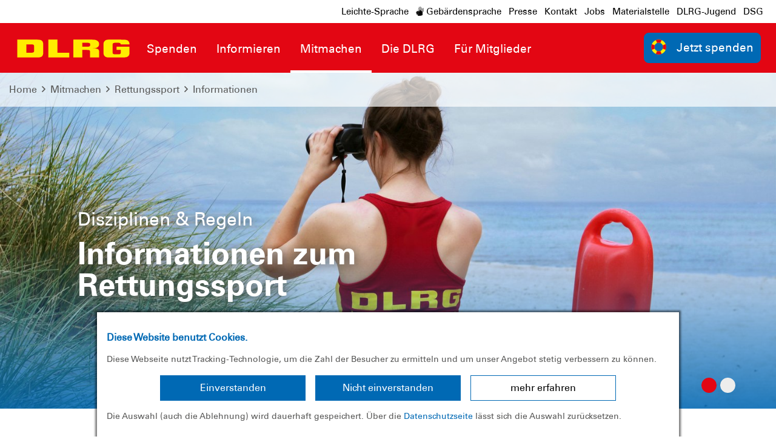

--- FILE ---
content_type: text/html; charset=utf-8
request_url: https://kongress.dlrg.de/mitmachen/rettungssport/informationen/
body_size: 24527
content:
<!DOCTYPE html>
<html dir="ltr" lang="de-DE">
<head>

<meta charset="utf-8">
<!-- 
	Design and Development
		Jenko Sternberg Design GmbH
		Siedlerweg 18 / 38173 Apelnstedt
		web: www.jenkosternberg.de / email: info@jsdesign.de
		fon: +49 (0) 5333 94 77-10 / fax: +49 (0) 5333 94 77-44
	
	Development
	    DLRG Arbeitskreis IT
	    Im Niedernfeld 1-3
	    31542 Bad Nenndorf
	    web: dlrg.net / support: hilfe.dlrg.net

	This website is powered by TYPO3 - inspiring people to share!
	TYPO3 is a free open source Content Management Framework initially created by Kasper Skaarhoj and licensed under GNU/GPL.
	TYPO3 is copyright 1998-2026 of Kasper Skaarhoj. Extensions are copyright of their respective owners.
	Information and contribution at https://typo3.org/
-->



<title>Über den Rettungssport | DLRG e.V.</title>
<meta name="generator" content="TYPO3 CMS" />
<meta name="description" content="Der Rettungssport ist vielfältig. Von Pool Events in der Halle bis zu Ocean Events im Freigewässer. &amp;#9654;Erfahre hier alles über die Hintergründe!" />
<meta name="keywords" content="DLRG, Informationen, Rettungssport" />
<meta name="twitter:card" content="summary" />
<meta name="google-site-verification" content="Fg_Qcfj0ErKUHhi7p71M6GrsD1P8EQXaxyb7yCMBD-k" />


<link rel="stylesheet" href="/global/layout/2019/css/stamm.css?1768141705" media="all">
<link rel="stylesheet" href="/typo3temp/assets/css/7015c8c4ac5ff815b57530b221005fc6.css?1697920404" media="all">






<meta name="viewport" content="width=device-width, initial-scale=1.0, maximum-scale=2.0, minimum-scale=1.0, user-scalable=yes" /><!-- Page-ID:393864-->

        
                <link rel="shortcut icon" href="/global/layout/2019/images/favicon/Favicon-SV-196.png" sizes="196x196">
                <link rel="shortcut icon" href="/global/layout/2019/images/favicon/Favicon-SV-32.png" sizes="32x32">
                <link rel="shortcut icon" href="/global/layout/2019/images/favicon/Favicon-SV-16.png" sizes="16x16">
                <link rel="apple-touch-icon" href="/global/layout/2019/images/favicon/Favicon-SV-180.png">
                <link rel="apple-touch-icon" href="/global/layout/2019/images/favicon/Favicon-SV-167.png" sizes="167x167">
                <link rel="apple-touch-icon" href="/global/layout/2019/images/favicon/Favicon-SV-152.png" sizes="152x152">
                <meta name="msapplication-square70x70logo" content="/global/layout/2019/images/favicon/Favicon-SV-70.png">
                <meta name="msapplication-square150x150logo" content="/global/layout/2019/images/favicon/Favicon-SV-150.png">
                <meta name="msapplication-wide310x150logo" content="/global/layout/2019/images/favicon/Favicon-SV-310q.png">
                <meta name="msapplication-square310x310logo" content="/global/layout/2019/images/favicon/Favicon-SV-310.png">
            

        
        <link rel="preload" href="/global/layout/2019/font/dlrg_regular.woff2" as="font" type="font/woff2" crossorigin>
        <link rel="preload" href="/global/layout/2019/font/dlrg_bold.woff2" as="font" type="font/woff2" crossorigin>
        <link rel="preload" href="/global/layout/2019/fontawesome/fa-solid-900.woff2" as="font" type="font/woff2" crossorigin>
        







    
<link rel="canonical" href="https://www.dlrg.de/mitmachen/rettungssport/informationen/"/>
</head>
<body id="master">




<div class="page"><section class="teaser"><header id="main-header"><div class="metaNav clearfix" id="metamenu"><div class="container"><nav class="navbar navbar-expand-lg float-right"><ul class="navbar-nav mr-auto"><li class="nav-item"><a class="nav-link " href="https://leichte-sprache.dlrg.de" target="_blank" rel="noopener noreferrer">
                            Leichte-Sprache
                        </a></li><li class="nav-item"><a class="nav-link " href="https://gebaerdensprache.dlrg.de/" target="_blank" rel="noopener noreferrer"><i class="fad fa-sign-language"></i> Gebärdensprache
                        </a></li><li class="nav-item"><a class="nav-link " href="/informieren/die-dlrg/presse/" >
                                    Presse
                                </a></li><li class="nav-item"><a class="nav-link " href="/die-dlrg/kontakt-und-ansprechpartner/" >
                                    Kontakt
                                </a></li><li class="nav-item"><a class="nav-link " href="/die-dlrg/stellenausschreibungen/" >
                                    Jobs
                                </a></li><li class="nav-item"><a class="nav-link " href="https://shop.dlrg.de" target="_blank" rel="noopener noreferrer">
                                    Materialstelle
                                </a></li><li class="nav-item"><a class="nav-link " href="https://dlrg-jugend.de/" target="_blank" rel="noopener noreferrer">
                                    DLRG-Jugend
                                </a></li><li class="nav-item"><a class="nav-link " href="https://dsg.dlrg.de/" target="_blank" rel="noopener noreferrer">
                                    DSG
                                </a></li></ul></nav></div></div><div class="container-fluid"><div class="container mainnav"><nav class="navbar navbar-expand-lg"><a class="navbar-brand" href="/"><img alt="" height="54" src="/global/layout/2019/images/DLRG-Logo.svg" width="auto"></a><button aria-controls="navbarMainMenu" aria-expanded="false" aria-label="Toggle navigation" class="navbar-toggler" data-target="#navbarMainMenu" data-toggle="collapse" type="button"><span class="navbar-toggler-icon"></span></button><div class="collapse navbar-collapse" id="navbarMainMenu"><ul class="navbar-nav mr-auto"><li class="nav-item"><a class="nav-link" href="https://spenden.dlrg.de/" target="_blank" rel="noopener noreferrer" title="Spenden"><p>Spenden</p></a><div class="navhover" style="display: none;"><div class="flex"><div class="subnavleft"><div class="image" style="background-image: url(/fileadmin/user_upload/DLRG.de/Fuer-Mitglieder/AA_DLRG2019/Spenden/FehBild03.jpg); background-repeat: no-repeat; background-size: auto 250px; width: 100%; height: 250px;"><div class="subnavTextBox"><span>Hilf uns!</span><p>
            Mit deiner Spende
        </p></div></div><span class="title">+49 (0)5723 - 955 444</span><p><i class="fa fa-envelope mr-2"></i><a class="email" href="mailto:spenden@dlrg.de">
                    spenden@dlrg.de
                </a></p></div></div></div></li><li class="nav-item"><a class="nav-link" href="/informieren/"  title="Informieren"><p>Informieren</p></a><div class="navhover" style="display: none;"><div class="flex"><div class="subnavleft"><div class="image" style="background-image: url(/global/layout/2019/images/typo3/menu.jpg); background-repeat: no-repeat; background-size: auto 250px; width: 100%; height: 250px;"><div class="subnavTextBox"><span>Informiere dich!</span><p>
            Was die <b>DLRG</b> dir bietet
        </p></div></div><span class="title"></span><p><i class="fa fa-envelope mr-2"></i><a class="email" href="mailto:info@dlrg.de">
                    info@dlrg.de
                </a></p></div><ul aria-labelledby="navbarDropdown" class="level2 subnav1"><li class="nav-item"><a class="dropdown-item" href="/informieren/dlrg-in-der-naehe/"  title="Die DLRG in deiner Nähe"><p>Die DLRG in deiner Nähe</p></a></li><li class="nav-item"><a class="dropdown-item" href="/informieren/die-dlrg/presse/"  title="Presse"><p>Presse</p><span><i class="far fa-plus"></i></span></a><ul aria-labelledby="navbarDropdown" class="level3"><li class="nav-item"><a class="dropdown-item" href="/informieren/die-dlrg/presse/dlrg-jahresbilanz/"  title="DLRG Jahresbilanz"><p>DLRG Jahresbilanz</p></a></li><li class="nav-item"><a class="dropdown-item" href="/informieren/die-dlrg/presse/schwimmfaehigkeit/"  title="Schwimmfähigkeit"><p>Schwimmfähigkeit</p></a></li><li class="nav-item"><a class="dropdown-item" href="/informieren/die-dlrg/presse/statistik-ertrinken/"  title="Statistik Ertrinken"><p>Statistik Ertrinken</p></a></li><li class="nav-item"><a class="dropdown-item" href="/informieren/die-dlrg/presse/kernaussagen-schwimmen-lernen/"  title="Kernaussagen Schwimmen lernen"><p>Kernaussagen Schwimmen lernen</p></a></li><li class="nav-item"><a class="dropdown-item" href="/informieren/die-dlrg/presse/pressemitteilungen/"  title="Pressemitteilungen"><p>Pressemitteilungen</p></a></li><li class="nav-item"><a class="dropdown-item" href="/informieren/die-dlrg/presse/presse-news-im-detail/"  title="Presse-News im Detail"><p>Presse-News im Detail</p></a></li><li class="nav-item"><a class="dropdown-item" href="/informieren/die-dlrg/presse/mediathek/"  title="Mediathek"><p>Mediathek</p></a></li></ul></li><li class="nav-item"><a class="dropdown-item" href="/informieren/ausbildung/"  title="Ausbildung"><p>Ausbildung</p><span><i class="far fa-plus"></i></span></a><ul aria-labelledby="navbarDropdown" class="level3"><li class="nav-item"><a class="dropdown-item" href="/informieren/ausbildung/schwimmen-lernen/"  title="Schwimmen lernen"><p>Schwimmen lernen</p></a></li><li class="nav-item"><a class="dropdown-item" href="/informieren/ausbildung/schwimmabzeichen/"  title="Schwimmabzeichen"><p>Schwimmabzeichen</p></a></li><li class="nav-item"><a class="dropdown-item" href="/informieren/ausbildung/rettungsschwimmabzeichen/"  title="Rettungsschwimmabzeichen"><p>Rettungsschwimmabzeichen</p></a></li><li class="nav-item"><a class="dropdown-item" href="/informieren/ausbildung/schnorchelabzeichen/"  title="Schnorchelabzeichen"><p>Schnorchelabzeichen</p></a></li><li class="nav-item"><a class="dropdown-item" href="/informieren/ausbildung/pruefungsfragenquiz/"  title="Prüfungsfragenquiz"><p>Prüfungsfragenquiz</p></a></li><li class="nav-item"><a class="dropdown-item" href="/informieren/ausbildung/erste-hilfe/"  title="Erste Hilfe"><p>Erste Hilfe</p></a></li><li class="nav-item"><a class="dropdown-item" href="/informieren/ausbildung/erste-hilfe-mit-selbstschutzinhalten/"  title="Erste Hilfe mit Selbstschutzinhalten (EHSH)"><p>Erste Hilfe mit Selbstschutzinhalten (EHSH)</p></a></li><li class="nav-item"><a class="dropdown-item" href="/informieren/dlrg-in-der-naehe/"  title="Kurse vor Ort"><p>Kurse vor Ort</p></a></li></ul></li><li class="nav-item"><a class="dropdown-item" href="/informieren/freizeit-im-wasser/"  title="Freizeit im Wasser"><p>Freizeit im Wasser</p><span><i class="far fa-plus"></i></span></a><ul aria-labelledby="navbarDropdown" class="level3"><li class="nav-item"><a class="dropdown-item" href="/informieren/freizeit-im-wasser/baderegeln/"  title="Baderegeln"><p>Baderegeln</p></a></li><li class="nav-item"><a class="dropdown-item" href="/informieren/freizeit-im-wasser/eisregeln-alle-wichtigen-sicherheitstipps/"  title="Eisregeln"><p>Eisregeln</p></a></li><li class="nav-item"><a class="dropdown-item" href="/informieren/freizeit-im-wasser/selbst-und-fremdrettung/"  title="Selbst- und Fremdrettung"><p>Selbst- und Fremdrettung</p></a></li><li class="nav-item"><a class="dropdown-item" href="/gefahren/"  title="Gefahren"><p>Gefahren</p></a></li><li class="nav-item"><a class="dropdown-item" href="/informieren/freizeit-im-wasser/sicherheitstipps/"  title="Sicherheitstipps"><p>Sicherheitstipps</p></a></li><li class="nav-item"><a class="dropdown-item" href="/badestellenkennzeichnung/"  title="Badestellenkennzeichnung"><p>Badestellenkennzeichnung</p></a></li></ul></li><li class="nav-item"><a class="dropdown-item" href="/informieren/hochwasser/"  title="Hochwasser"><p>Hochwasser</p></a></li><li class="nav-item"><a class="dropdown-item" href="/informieren/aufsichtspersonen/dlrg-und-schule/"  title="Infos für Lehrkräfte"><p>Infos für Lehrkräfte</p><span><i class="far fa-plus"></i></span></a><ul aria-labelledby="navbarDropdown" class="level3"><li class="nav-item"><a class="dropdown-item" href="/informieren/aufsichtspersonen/dlrg-und-schule/sicherheitstipps-fuer-lehrer-und-erzieher/"  title="Sicherheitstipps für Lehrer und Erzieher"><p>Sicherheitstipps für Lehrer und Erzieher</p></a></li><li class="nav-item"><a class="dropdown-item" href="/informieren/aufsichtspersonen/praxishilfe/"  title="Praxishilfe für den Schwimmunterricht"><p>Praxishilfe für den Schwimmunterricht</p></a></li><li class="nav-item"><a class="dropdown-item" href="/informieren/aufsichtspersonen/dlrg-und-schule/tagung-dlrg-und-schule/"  title="Tagung DLRG und Schule"><p>Tagung DLRG und Schule</p></a></li><li class="nav-item"><a class="dropdown-item" href="/informieren/aufsichtspersonen/dlrg-schule/"  title="Förderpreis DLRG &amp; Schule"><p>Förderpreis DLRG &amp; Schule</p></a></li></ul></li><li class="nav-item"><a class="dropdown-item" href="/informieren/risk-assessment/"  title="Badestellensicherheit"><p>Badestellensicherheit</p></a></li><li class="nav-item"><a class="dropdown-item" href="/fuer-mitglieder/medien/lebensretter/"  title="Unser Verbandsorgan- Lebensretter"><p>Unser Verbandsorgan- Lebensretter</p></a></li><li class="nav-item"><a class="dropdown-item" href="/informieren/einsatztagebuch/"  title="Einsatztagebuch"><p>Einsatztagebuch</p><span><i class="far fa-plus"></i></span></a><ul aria-labelledby="navbarDropdown" class="level3"><li class="nav-item"><a class="dropdown-item" href="/informieren/einsatztagebuch/einsatzdetails/"  title="Einsatzdetails"><p>Einsatzdetails</p></a></li></ul></li><li class="nav-item"><a class="dropdown-item" href="/informieren/praevention-sexualisierter-gewalt/"  title="Prävention sexualisierter Gewalt"><p>Prävention sexualisierter Gewalt</p></a></li><li class="nav-item"><a class="dropdown-item" href="/informieren/uv-schutz/"  title="UV-Schutz"><p>UV-Schutz</p></a></li><li class="nav-item"><a class="dropdown-item" href="/informieren/die-dlrg/hinweisgebersystem/"  title="Hinweisgebersystem"><p>Hinweisgebersystem</p></a></li></ul></div></div></li><li class="nav-item"><a class="nav-link selected" href="/mitmachen/"  title="Mitmachen"><p>Mitmachen</p></a><div class="navhover" style="display: none;"><div class="flex"><div class="subnavleft"><div class="image" style="background-image: url(/global/layout/2019/images/typo3/menu.jpg); background-repeat: no-repeat; background-size: auto 250px; width: 100%; height: 250px;"><div class="subnavTextBox"><span>Informiere dich!</span><p>
            Was die <b>DLRG</b> dir bietet
        </p></div></div><span class="title"></span><p><i class="fa fa-envelope mr-2"></i><a class="email" href="mailto:info@dlrg.de">
                    info@dlrg.de
                </a></p></div><ul aria-labelledby="navbarDropdown" class="level2 subnav1"><li class="nav-item"><a class="dropdown-item" href="/mitmachen/mitglied-werden/"  title="Mitglied werden"><p>Mitglied werden</p></a></li><li class="nav-item"><a class="dropdown-item" href="/mitmachen/bundesfreiwilligendienst/"  title="Bundesfreiwilligendienst"><p>Bundesfreiwilligendienst</p><span><i class="far fa-plus"></i></span></a><ul aria-labelledby="navbarDropdown" class="level3"><li class="nav-item"><a class="dropdown-item" href="/mitmachen/bundesfreiwilligendienst/fuer-freiwillige/"  title="Für Freiwillige"><p>Für Freiwillige</p></a></li><li class="nav-item"><a class="dropdown-item" href="/mitmachen/bundesfreiwilligendienst/einsatzstellen/"  title="Einsatzstellen"><p>Einsatzstellen</p></a></li><li class="nav-item"><a class="dropdown-item" href="/mitmachen/bundesfreiwilligendienst/fuer-einsatzstellen/"  title="Für Einsatzstellen"><p>Für Einsatzstellen</p></a></li><li class="nav-item"><a class="dropdown-item" href="/mitmachen/bundesfreiwilligendienst/downloads/"  title="Downloads"><p>Downloads</p></a></li></ul></li><li class="nav-item"><a class="dropdown-item" href="/mitmachen/wasserrettungsdienst/"  title="Wasserrettungsdienst"><p>Wasserrettungsdienst</p><span><i class="far fa-plus"></i></span></a><ul aria-labelledby="navbarDropdown" class="level3"><li class="nav-item"><a class="dropdown-item" href="/mitmachen/wasserrettungsdienst/jugendeinsatzteam-jet/"  title="Jugend-Einsatz-Team (JET)"><p>Jugend-Einsatz-Team (JET)</p></a></li><li class="nav-item"><a class="dropdown-item" href="/mitmachen/wasserrettungsdienst/zentraler-wasserrettungsdienst-kueste-zwrd-k/"  title="Zentraler Wasserrettungsdienst Küste (ZWRD-K)"><p>Zentraler Wasserrettungsdienst Küste (ZWRD-K)</p></a></li><li class="nav-item"><a class="dropdown-item" href="/mitmachen/wasserrettungsdienst/lerne-retten-im-urlaub/"  title="Lerne Retten im Urlaub"><p>Lerne Retten im Urlaub</p></a></li><li class="nav-item"><a class="dropdown-item" href="/mitmachen/wasserrettungsdienst/blog-mit-dem-fahrrad-an-die-kueste/"  title="Blog: Mit dem Fahrrad an die Küste"><p>Blog: Mit dem Fahrrad an die Küste</p></a></li><li class="nav-item"><a class="dropdown-item" href="/mitmachen/wasserrettungsdienst/pruefungsfragenquiz-wrd/"  title="Prüfungsfragenquiz WRD"><p>Prüfungsfragenquiz WRD</p></a></li></ul></li><li class="nav-item"><a class="dropdown-item" href="/mitmachen/bootswesen/"  title="Bootswesen"><p>Bootswesen</p><span><i class="far fa-plus"></i></span></a><ul aria-labelledby="navbarDropdown" class="level3"><li class="nav-item"><a class="dropdown-item" href="/mitmachen/bootswesen/pruefungsfragenquiz-bootswesen/"  title="Prüfungsfragenquiz Bootswesen"><p>Prüfungsfragenquiz Bootswesen</p></a></li></ul></li><li class="nav-item"><a class="dropdown-item" href="/mitmachen/sprechfunk/"  title="Sprechfunk"><p>Sprechfunk</p><span><i class="far fa-plus"></i></span></a><ul aria-labelledby="navbarDropdown" class="level3"><li class="nav-item"><a class="dropdown-item" href="/mitmachen/sprechfunk/der-weg-zum-sprechfunker-und-weitere-qualifikationen/"  title="Der Weg zum Sprechfunker und weitere Qualifikationen"><p>Der Weg zum Sprechfunker und weitere Qualifikationen</p></a></li><li class="nav-item"><a class="dropdown-item" href="/mitmachen/sprechfunk/iuk-pruefungsfragenquiz/"  title="IuK-Prüfungsfragenquiz"><p>IuK-Prüfungsfragenquiz</p></a></li></ul></li><li class="nav-item"><a class="dropdown-item selected" href="/mitmachen/rettungssport/"  title="Rettungssport"><p>Rettungssport</p><span><i class="far fa-plus"></i></span></a><ul aria-labelledby="navbarDropdown" class="level3"><li class="nav-item"><a class="dropdown-item" href="/mitmachen/rettungssport/nationale-und-internationale-wettkaempfe/"  title="Wettkämpfe"><p>Wettkämpfe</p></a></li><li class="nav-item"><a class="dropdown-item" href="/mitmachen/rettungssport/news/"  title="News"><p>News</p></a></li><li class="nav-item"><a class="dropdown-item selected" href="/mitmachen/rettungssport/informationen/"  title="Informationen"><p>Informationen</p></a></li><li class="nav-item"><a class="dropdown-item" href="/mitmachen/rettungssport/kader/"  title="Kader"><p>Kader</p></a></li><li class="nav-item"><a class="dropdown-item" href="/mitmachen/rettungssport/kampfrichter/"  title="Kampfrichter"><p>Kampfrichter</p></a></li><li class="nav-item"><a class="dropdown-item" href="/mitmachen/rettungssport/anti-doping/"  title="Anti-Doping"><p>Anti-Doping</p></a></li></ul></li><li class="nav-item"><a class="dropdown-item" href="/mitmachen/schwimmausbilder-werden/"  title="Schwimmausbilder werden"><p>Schwimmausbilder werden</p><span><i class="far fa-plus"></i></span></a><ul aria-labelledby="navbarDropdown" class="level3"><li class="nav-item"><a class="dropdown-item" href="/mitmachen/schwimmausbilder-werden/ausbilder-schwimmen/"  title="Ausbilder Schwimmen"><p>Ausbilder Schwimmen</p></a></li><li class="nav-item"><a class="dropdown-item" href="/mitmachen/schwimmausbilder-werden/ausbilder-rs/"  title="Ausbilder RS"><p>Ausbilder RS</p></a></li><li class="nav-item"><a class="dropdown-item" href="/mitmachen/schwimmausbilder-werden/uebungsleiter/"  title="Übungsleiter"><p>Übungsleiter</p></a></li></ul></li><li class="nav-item"><a class="dropdown-item" href="/mitmachen/stroemungsretter/"  title="Strömungsretter"><p>Strömungsretter</p><span><i class="far fa-plus"></i></span></a><ul aria-labelledby="navbarDropdown" class="level3"><li class="nav-item"><a class="dropdown-item" href="/mitmachen/stroemungsretter/der-weg-zum-stroemungsretter-und-weiterfuehrende-qualifikationen/"  title="Der Weg zum Strömungsretter und weiterführende Qualifikationen"><p>Der Weg zum Strömungsretter und weiterführende Qualifikationen</p></a></li><li class="nav-item"><a class="dropdown-item" href="/mitmachen/stroemungsretter/rafting/"  title="Rafting"><p>Rafting</p></a></li><li class="nav-item"><a class="dropdown-item" href="/mitmachen/stroemungsretter/seiltechnik-und-sachkunde-psa/"  title="Seiltechnik und Sachkunde PSA"><p>Seiltechnik und Sachkunde PSA</p></a></li><li class="nav-item"><a class="dropdown-item" href="/mitmachen/stroemungsretter/haeufig-gestellte-fragen/"  title="Häufig gestellte Fragen"><p>Häufig gestellte Fragen</p></a></li><li class="nav-item"><a class="dropdown-item" href="/mitmachen/stroemungsretter/symposium-2024/"  title="Symposium 2024"><p>Symposium 2024</p></a></li></ul></li><li class="nav-item"><a class="dropdown-item" href="/mitmachen/hubschrauber-gestuetzte-wasserrettung/"  title="Hubschrauber gestützte Wasserrettung"><p>Hubschrauber gestützte Wasserrettung</p></a></li><li class="nav-item"><a class="dropdown-item" href="/mitmachen/tauchen/"  title="Tauchen"><p>Tauchen</p><span><i class="far fa-plus"></i></span></a><ul aria-labelledby="navbarDropdown" class="level3"><li class="nav-item"><a class="dropdown-item" href="/mitmachen/tauchen/einsatztauchen/"  title="Einsatztauchen"><p>Einsatztauchen</p></a></li><li class="nav-item"><a class="dropdown-item" href="/mitmachen/tauchen/freizeitgeraetetauchen/"  title="Freizeitgerätetauchen"><p>Freizeitgerätetauchen</p></a></li></ul></li><li class="nav-item"><a class="dropdown-item" href="/mitmachen/oeffentliche-gefahrenabwehr/"  title="Öffentliche Gefahrenabwehr"><p>Öffentliche Gefahrenabwehr</p></a></li><li class="nav-item"><a class="dropdown-item" href="/mitmachen/mobile-betreuungsreserve-des-bundes-fuer-den-zivilschutz/"  title="Mobile Betreuungsreserve des Bundes für den Zivilschutz"><p>Mobile Betreuungsreserve des Bundes für den Zivilschutz</p></a></li><li class="nav-item"><a class="dropdown-item" href="/mitmachen/auslandseinsaetze/"  title="Auslandseinsätze"><p>Auslandseinsätze</p></a></li><li class="nav-item"><a class="dropdown-item" href="/mitmachen/rettungshunde/"  title="Rettungshunde"><p>Rettungshunde</p></a></li><li class="nav-item"><a class="dropdown-item" href="/mitmachen/dlrg-nivea/"  title="DLRG-NIVEA"><p>DLRG-NIVEA</p><span><i class="far fa-plus"></i></span></a><ul aria-labelledby="navbarDropdown" class="level3"><li class="nav-item"><a class="dropdown-item" href="/mitmachen/dlrg-nivea/strandfest/"  title="Strandfest"><p>Strandfest</p></a></li><li class="nav-item"><a class="dropdown-item" href="/mitmachen/dlrg-nivea/nivea-preis-fuer-lebensretterinnen/"  title="NIVEA Preis für Lebensretter*innen"><p>NIVEA Preis für Lebensretter*innen</p></a></li><li class="nav-item"><a class="dropdown-item" href="/mitmachen/dlrg-nivea/seepferdchen-fuer-alle/"  title="Seepferdchen für alle"><p>Seepferdchen für alle</p></a></li><li class="nav-item"><a class="dropdown-item" href="/mitmachen/wasserspass/"  title="Wasserspaß"><p>Wasserspaß</p></a></li></ul></li><li class="nav-item"><a class="dropdown-item" href="/mitmachen/medizin-in-der-dlrg/"  title="Medizin in der DLRG"><p>Medizin in der DLRG</p><span><i class="far fa-plus"></i></span></a><ul aria-labelledby="navbarDropdown" class="level3"><li class="nav-item"><a class="dropdown-item" href="/mitmachen/medizin-in-der-dlrg/sanitaetsausbildungen/"  title="Sanitätsausbildungen"><p>Sanitätsausbildungen</p></a></li></ul></li><li class="nav-item"><a class="dropdown-item" href="/mitmachen/rund/"  title="RUND"><p>RUND</p><span><i class="far fa-plus"></i></span></a><ul aria-labelledby="navbarDropdown" class="level3"><li class="nav-item"><a class="dropdown-item" href="/mitmachen/rund/kursinhalte-rund-kurs/"  title="Kursinhalte RUND-Kurs"><p>Kursinhalte RUND-Kurs</p></a></li></ul></li><li class="nav-item"><a class="dropdown-item" href="https://dlrg-jugend.de/" target="_blank" rel="noopener noreferrer" title="Jugendarbeit"><p>Jugendarbeit</p></a></li><li class="nav-item"><a class="dropdown-item" href="/mitmachen/vorstandsarbeit/"  title="Vorstandsarbeit"><p>Vorstandsarbeit</p></a></li></ul></div></div></li><li class="nav-item"><a class="nav-link" href="/die-dlrg/"  title="Die DLRG"><p>Die DLRG</p></a><div class="navhover" style="display: none;"><div class="flex"><div class="subnavleft"><div class="image" style="background-image: url(/global/layout/2019/images/typo3/menu.jpg); background-repeat: no-repeat; background-size: auto 250px; width: 100%; height: 250px;"><div class="subnavTextBox"><span>Informiere dich!</span><p>
            Was die <b>DLRG</b> dir bietet
        </p></div></div><span class="title"></span><p><i class="fa fa-envelope mr-2"></i><a class="email" href="mailto:info@dlrg.de">
                    info@dlrg.de
                </a></p></div><ul aria-labelledby="navbarDropdown" class="level2 subnav1"><li class="nav-item"><a class="dropdown-item" href="/die-dlrg/verbandsstruktur/"  title="Verbandsstruktur"><p>Verbandsstruktur</p><span><i class="far fa-plus"></i></span></a><ul aria-labelledby="navbarDropdown" class="level3"><li class="nav-item"><a class="dropdown-item" href="/informieren/die-dlrg/verbandsstruktur/organe-und-gremien/"  title="Organe und Gremien"><p>Organe und Gremien</p></a></li><li class="nav-item"><a class="dropdown-item" href="https://dlrg-jugend.de/" target="_blank" rel="noopener noreferrer" title="DLRG-Jugend"><p>DLRG-Jugend</p></a></li><li class="nav-item"><a class="dropdown-item" href="/informieren/die-dlrg/verbandsstruktur/bundeszentrum/"  title="Bundeszentrum"><p>Bundeszentrum</p></a></li></ul></li><li class="nav-item"><a class="dropdown-item" href="/informieren/die-dlrg/leitbild/"  title="Leitbild"><p>Leitbild</p></a></li><li class="nav-item"><a class="dropdown-item" href="/die-dlrg/satzung-und-ordnungen/"  title="Satzung und Ordnungen"><p>Satzung und Ordnungen</p></a></li><li class="nav-item"><a class="dropdown-item" href="/die-dlrg/kontakt-und-ansprechpartner/"  title="Kontakt und Ansprechpartner"><p>Kontakt und Ansprechpartner</p><span><i class="far fa-plus"></i></span></a><ul aria-labelledby="navbarDropdown" class="level3"><li class="nav-item"><a class="dropdown-item" href="/informieren/die-dlrg/kontakt-und-ansprechpartner/kontaktformular/"  title="Kontaktformular"><p>Kontaktformular</p></a></li><li class="nav-item"><a class="dropdown-item" href="/informieren/die-dlrg/kontakt-und-ansprechpartner/bundesbeauftragte-und-projektleiter/"  title="Bundesbeauftragte und Projektleiter"><p>Bundesbeauftragte und Projektleiter</p></a></li><li class="nav-item"><a class="dropdown-item" href="/informieren/die-dlrg/kontakt-und-ansprechpartner/praesidium/"  title="Präsidium"><p>Präsidium</p></a></li><li class="nav-item"><a class="dropdown-item" href="/informieren/die-dlrg/kontakt-und-ansprechpartner/dlrg-bundesgeschaeftsstelle/"  title="Bundesgeschäftsstelle"><p>Bundesgeschäftsstelle</p></a></li><li class="nav-item"><a class="dropdown-item" href="/informieren/die-dlrg/kontakt-und-ansprechpartner/landesverbaende/"  title="Landesverbände"><p>Landesverbände</p></a></li><li class="nav-item"><a class="dropdown-item" href="/informieren/die-dlrg/kontakt-und-ansprechpartner/ehrenmitglieder/"  title="Ehrenmitglieder"><p>Ehrenmitglieder</p></a></li></ul></li><li class="nav-item"><a class="dropdown-item" href="/die-dlrg/stellenausschreibungen/"  title="Stellenausschreibungen"><p>Stellenausschreibungen</p></a></li><li class="nav-item"><a class="dropdown-item" href="/die-dlrg/geschichte-und-historische-sammlungen/"  title="Geschichte und historische Sammlungen"><p>Geschichte und historische Sammlungen</p><span><i class="far fa-plus"></i></span></a><ul aria-labelledby="navbarDropdown" class="level3"><li class="nav-item"><a class="dropdown-item" href="https://dlrg.archiv.melusine.info/" target="_blank" rel="noopener noreferrer" title="Historisches Archiv der DLRG-Bundesgeschäftsstelle"><p>Historisches Archiv der DLRG-Bundesgeschäftsstelle</p></a></li><li class="nav-item"><a class="dropdown-item" href="/informieren/die-dlrg/geschichte-und-historische-sammlungen/dlrg-online-museum/"  title="DLRG Online-Museum"><p>DLRG Online-Museum</p></a></li></ul></li><li class="nav-item"><a class="dropdown-item" href="/die-dlrg/kooperationen/"  title="Kooperationen"><p>Kooperationen</p></a></li><li class="nav-item"><a class="dropdown-item" href="/die-dlrg/netzwerk/"  title="Netzwerk"><p>Netzwerk</p></a></li><li class="nav-item"><a class="dropdown-item" href="/spenden/transparenz-und-service/transparenz/"  title="Transparenz"><p>Transparenz</p></a></li><li class="nav-item"><a class="dropdown-item" href="/die-dlrg/social-media/"  title="Social Media"><p>Social Media</p></a></li><li class="nav-item"><a class="dropdown-item" href="https://www.youtube.com/c/DLRGTube1913" target="_blank" rel="noopener noreferrer" title="DLRGTube"><p>DLRGTube</p></a></li><li class="nav-item"><a class="dropdown-item" href="/die-dlrg/dlrg-newsletter/"  title="DLRG Newsletter"><p>DLRG Newsletter</p></a></li></ul></div></div></li><li class="nav-item"><a class="nav-link" href="/fuer-mitglieder/"  title="Für Mitglieder"><p>Für Mitglieder</p></a><div class="navhover" style="display: none;"><div class="flex"><div class="subnavleft"><div class="image" style="background-image: url(/global/layout/2019/images/typo3/menu.jpg); background-repeat: no-repeat; background-size: auto 250px; width: 100%; height: 250px;"><div class="subnavTextBox"><span>Informiere dich!</span><p>
            Was die <b>DLRG</b> dir bietet
        </p></div></div><span class="title"></span><p><i class="fa fa-envelope mr-2"></i><a class="email" href="mailto:info@dlrg.de">
                    info@dlrg.de
                </a></p></div><ul aria-labelledby="navbarDropdown" class="level2 subnav1"><li class="nav-item"><a class="dropdown-item" href="/fuer-mitglieder/psychosoziale-notfallversorgung-psnv/"  title="Psychosoziale Notfallversorgung (PSNV)"><p>Psychosoziale Notfallversorgung (PSNV)</p></a></li><li class="nav-item"><a class="dropdown-item" href="/fuer-mitglieder/dlrg-inside/"  title="Inside"><p>Inside</p></a></li><li class="nav-item"><a class="dropdown-item" href="/fuer-mitglieder/lehrgaenge/"  title="Lehrgänge"><p>Lehrgänge</p><span><i class="far fa-plus"></i></span></a><ul aria-labelledby="navbarDropdown" class="level3"><li class="nav-item"><a class="dropdown-item" href="/fuer-mitglieder/lehrgaenge/"  title="Lehrgänge Bundesakademie"><p>Lehrgänge Bundesakademie</p></a></li><li class="nav-item"><a class="dropdown-item" href="/fuer-mitglieder/lehrgaenge/anreise-lehrgaenge-und-tagungen/"  title="Anreise - Lehrgänge und Tagungen"><p>Anreise - Lehrgänge und Tagungen</p></a></li><li class="nav-item"><a class="dropdown-item" href="/fuer-mitglieder/lehrgaenge/teilnahmebedingungen/"  title="Teilnahmebedingungen"><p>Teilnahmebedingungen</p></a></li><li class="nav-item"><a class="dropdown-item" href="/fuer-mitglieder/lehrgaenge/kinderbetreuung/"  title="Kinderbetreuung"><p>Kinderbetreuung</p></a></li><li class="nav-item"><a class="dropdown-item" href="https://dlrg.net/veranstaltungen" target="_blank" rel="noopener noreferrer" title="Bundesweite Lehrgangssuche"><p>Bundesweite Lehrgangssuche</p></a></li><li class="nav-item"><a class="dropdown-item" href="https://dlrg-jugend.de/veranstaltungen/" target="_blank" rel="noopener noreferrer" title="Bildungsangebote DLRG-Jugend"><p>Bildungsangebote DLRG-Jugend</p></a></li></ul></li><li class="nav-item"><a class="dropdown-item" href="https://www.dlrg.net/" target="_blank" rel="noopener noreferrer" title="ISC (Internet Service Center)"><p>ISC (Internet Service Center)</p></a></li><li class="nav-item"><a class="dropdown-item" href="/fuer-mitglieder/dlrg-manager/"  title="DLRG Manager"><p>DLRG Manager</p><span><i class="far fa-plus"></i></span></a><ul aria-labelledby="navbarDropdown" class="level3"><li class="nav-item"><a class="dropdown-item" href="http://mv.dlrg.net/" target="_blank" rel="noopener noreferrer" title="DLRG Manager Anwendung"><p>DLRG Manager Anwendung</p></a></li><li class="nav-item"><a class="dropdown-item" href="/fuer-mitglieder/dlrg-manager/support-durch-die-landesverbaende/"  title="Support DLRG Manager"><p>Support DLRG Manager</p></a></li></ul></li><li class="nav-item"><a class="dropdown-item" href="/fuer-mitglieder/ausschreibungen-und-wettbewerbe/"  title="Ausschreibungen und Wettbewerbe"><p>Ausschreibungen und Wettbewerbe</p></a></li><li class="nav-item"><a class="dropdown-item" href="/fuer-mitglieder/drohnen/"  title="Drohnen"><p>Drohnen</p></a></li><li class="nav-item"><a class="dropdown-item" href="/fuer-mitglieder/vk-und-praesidium-im-dialog/"  title="VK und Präsidium im Dialog"><p>VK und Präsidium im Dialog</p></a></li><li class="nav-item"><a class="dropdown-item" href="/fuer-mitglieder/arbeitskreise/"  title="Arbeitskreise und Projektgruppen"><p>Arbeitskreise und Projektgruppen</p><span><i class="far fa-plus"></i></span></a><ul aria-labelledby="navbarDropdown" class="level3"><li class="nav-item"><a class="dropdown-item" href="/fuer-mitglieder/arbeitskreise/chancengleichheit/"  title="Chancengleichheit"><p>Chancengleichheit</p></a></li><li class="nav-item"><a class="dropdown-item" href="/fuer-mitglieder/arbeitskreise/kompetenzteam-verbandskommunikation/"  title="Kompetenzteam Verbandskommunikation"><p>Kompetenzteam Verbandskommunikation</p></a></li><li class="nav-item"><a class="dropdown-item" href="/fuer-mitglieder/arbeitskreise/sicherheit-und-gesundheit/"  title="Sicherheit und Gesundheit"><p>Sicherheit und Gesundheit</p></a></li><li class="nav-item"><a class="dropdown-item" href="/fuer-mitglieder/arbeitskreise/vk-rettungssport/"  title="Arbeitsgruppe Verbandskommunkation Rettungssport"><p>Arbeitsgruppe Verbandskommunkation Rettungssport</p></a></li></ul></li><li class="nav-item"><a class="dropdown-item" href="https://shop.dlrg.de/" target="_blank" rel="noopener noreferrer" title="Shop"><p>Shop</p></a></li><li class="nav-item"><a class="dropdown-item" href="/fuer-mitglieder/medien/"  title="Medien"><p>Medien</p><span><i class="far fa-plus"></i></span></a><ul aria-labelledby="navbarDropdown" class="level3"><li class="nav-item"><a class="dropdown-item" href="https://www.youtube.com/channel/UC5nBVS16iWk1I4rt-ZLnD-A" target="_blank" rel="noopener noreferrer" title="DLRG Tube"><p>DLRG Tube</p></a></li><li class="nav-item"><a class="dropdown-item" href="https://dlrg.de/dlrg-inside" target="_blank" rel="noopener noreferrer" title="DLRG inside"><p>DLRG inside</p></a></li><li class="nav-item"><a class="dropdown-item" href="https://www.dlrg.de/podcast/" target="_blank" rel="noopener noreferrer" title="podcast"><p>podcast</p></a></li><li class="nav-item"><a class="dropdown-item" href="/fuer-mitglieder/medien/lebensretter/"  title="Lebensretter"><p>Lebensretter</p></a></li></ul></li><li class="nav-item"><a class="dropdown-item" href="/fuer-mitglieder/kuendigung/"  title="Mitgliedschaft kündigen"><p>Mitgliedschaft kündigen</p></a></li><li class="nav-item"><a class="dropdown-item" href="/fuer-mitglieder/printplanet/"  title="Printplanet"><p>Printplanet</p></a></li><li class="nav-item"><a class="dropdown-item" href="/fuer-mitglieder/ass-fahrzeuge/"  title="Dein Auto über die DLRG"><p>Dein Auto über die DLRG</p></a></li></ul></div></div></li></ul></div><form class="form-inline normal"><a class="openCloseSearch" href="#"><i class="fa fa-search"></i></a></form><a href="/spenden/online-spenden/"><button class="btn btn-blue btnSpenden btn-group-lg" role="group" type="button"><img alt="" height="39" src="/global/layout/2019/images/ring.svg" width="auto">Jetzt spenden
        </button></a></nav></div><div class="container mainnav mobilenav"><nav class="navbar navbar-expand-lg" id="navhead"><a class="navbar-brand" href="/"><img alt="" height="54" src="/global/layout/2019/images/DLRG-Logo.svg" width="auto"></a><button aria-controls="navbarMainMenuMobile" aria-expanded="false" aria-label="Toggle navigation"
                            class="navbar-toggler" data-target="#navbarMainMenuMobile"
                            data-toggle="collapse" type="button"><span class="navbar-toggler-icon"></span></button><form class="form-inline normal"><a href="/spenden/online-spenden/"><button class="btn btn-blue btnSpenden btn-group-lg" role="group" type="button"><img alt="" height="39" src="/global/layout/2019/images/ring.svg" width="auto">Jetzt spenden
        </button></a></form></nav><div class="collapse navbar-collapsed" id="navbarMainMenuMobile"><ul class="navbar-nav mr-auto"><li class="nav-item"><a class="nav-link" href="https://spenden.dlrg.de/" target="_blank" rel="noopener noreferrer" title="Spenden"><p>Spenden</p></a></li><li class="nav-item"><a class="nav-link" href="/informieren/"  title="Informieren"><p>Informieren</p></a><ul aria-labelledby="navbarDropdown" class="dropdown-menu level2"><li class="nav-item"><a class="dropdown-item back" href="#"><i class="fa fa-angle-left"></i> Zurück</a></li><li class="nav-item"><a class="dropdown-item" href="/informieren/dlrg-in-der-naehe/"  title="Die DLRG in deiner Nähe"><p>Die DLRG in deiner Nähe</p></a></li><li class="nav-item"><a class="dropdown-item" href="/informieren/die-dlrg/presse/"  title="Presse"><p>Presse</p></a><ul aria-labelledby="navbarDropdown" class="level3"><li class="nav-item"><a class="dropdown-item back" href="#"><i class="fa fa-angle-left"></i> Zurück</a></li><li class="nav-item"><a class="dropdown-item" href="/informieren/die-dlrg/presse/dlrg-jahresbilanz/"  title="DLRG Jahresbilanz"><p>DLRG Jahresbilanz</p></a></li><li class="nav-item"><a class="dropdown-item" href="/informieren/die-dlrg/presse/schwimmfaehigkeit/"  title="Schwimmfähigkeit"><p>Schwimmfähigkeit</p></a></li><li class="nav-item"><a class="dropdown-item" href="/informieren/die-dlrg/presse/statistik-ertrinken/"  title="Statistik Ertrinken"><p>Statistik Ertrinken</p></a></li><li class="nav-item"><a class="dropdown-item" href="/informieren/die-dlrg/presse/kernaussagen-schwimmen-lernen/"  title="Kernaussagen Schwimmen lernen"><p>Kernaussagen Schwimmen lernen</p></a></li><li class="nav-item"><a class="dropdown-item" href="/informieren/die-dlrg/presse/pressemitteilungen/"  title="Pressemitteilungen"><p>Pressemitteilungen</p></a></li><li class="nav-item"><a class="dropdown-item" href="/informieren/die-dlrg/presse/presse-news-im-detail/"  title="Presse-News im Detail"><p>Presse-News im Detail</p></a></li><li class="nav-item"><a class="dropdown-item" href="/informieren/die-dlrg/presse/mediathek/"  title="Mediathek"><p>Mediathek</p></a></li></ul><span><i class="fa fa-angle-right"></i></span></li></li><li class="nav-item"><a class="dropdown-item" href="/informieren/ausbildung/"  title="Ausbildung"><p>Ausbildung</p></a><ul aria-labelledby="navbarDropdown" class="level3"><li class="nav-item"><a class="dropdown-item back" href="#"><i class="fa fa-angle-left"></i> Zurück</a></li><li class="nav-item"><a class="dropdown-item" href="/informieren/ausbildung/schwimmen-lernen/"  title="Schwimmen lernen"><p>Schwimmen lernen</p></a></li><li class="nav-item"><a class="dropdown-item" href="/informieren/ausbildung/schwimmabzeichen/"  title="Schwimmabzeichen"><p>Schwimmabzeichen</p></a></li><li class="nav-item"><a class="dropdown-item" href="/informieren/ausbildung/rettungsschwimmabzeichen/"  title="Rettungsschwimmabzeichen"><p>Rettungsschwimmabzeichen</p></a></li><li class="nav-item"><a class="dropdown-item" href="/informieren/ausbildung/schnorchelabzeichen/"  title="Schnorchelabzeichen"><p>Schnorchelabzeichen</p></a></li><li class="nav-item"><a class="dropdown-item" href="/informieren/ausbildung/pruefungsfragenquiz/"  title="Prüfungsfragenquiz"><p>Prüfungsfragenquiz</p></a></li><li class="nav-item"><a class="dropdown-item" href="/informieren/ausbildung/erste-hilfe/"  title="Erste Hilfe"><p>Erste Hilfe</p></a></li><li class="nav-item"><a class="dropdown-item" href="/informieren/ausbildung/erste-hilfe-mit-selbstschutzinhalten/"  title="Erste Hilfe mit Selbstschutzinhalten (EHSH)"><p>Erste Hilfe mit Selbstschutzinhalten (EHSH)</p></a></li><li class="nav-item"><a class="dropdown-item" href="/informieren/dlrg-in-der-naehe/"  title="Kurse vor Ort"><p>Kurse vor Ort</p></a></li></ul><span><i class="fa fa-angle-right"></i></span></li></li><li class="nav-item"><a class="dropdown-item" href="/informieren/freizeit-im-wasser/"  title="Freizeit im Wasser"><p>Freizeit im Wasser</p></a><ul aria-labelledby="navbarDropdown" class="level3"><li class="nav-item"><a class="dropdown-item back" href="#"><i class="fa fa-angle-left"></i> Zurück</a></li><li class="nav-item"><a class="dropdown-item" href="/informieren/freizeit-im-wasser/baderegeln/"  title="Baderegeln"><p>Baderegeln</p></a></li><li class="nav-item"><a class="dropdown-item" href="/informieren/freizeit-im-wasser/eisregeln-alle-wichtigen-sicherheitstipps/"  title="Eisregeln"><p>Eisregeln</p></a></li><li class="nav-item"><a class="dropdown-item" href="/informieren/freizeit-im-wasser/selbst-und-fremdrettung/"  title="Selbst- und Fremdrettung"><p>Selbst- und Fremdrettung</p></a></li><li class="nav-item"><a class="dropdown-item" href="/gefahren/"  title="Gefahren"><p>Gefahren</p></a></li><li class="nav-item"><a class="dropdown-item" href="/informieren/freizeit-im-wasser/sicherheitstipps/"  title="Sicherheitstipps"><p>Sicherheitstipps</p></a></li><li class="nav-item"><a class="dropdown-item" href="/badestellenkennzeichnung/"  title="Badestellenkennzeichnung"><p>Badestellenkennzeichnung</p></a></li></ul><span><i class="fa fa-angle-right"></i></span></li></li><li class="nav-item"><a class="dropdown-item" href="/informieren/hochwasser/"  title="Hochwasser"><p>Hochwasser</p></a></li><li class="nav-item"><a class="dropdown-item" href="/informieren/aufsichtspersonen/dlrg-und-schule/"  title="Infos für Lehrkräfte"><p>Infos für Lehrkräfte</p></a><ul aria-labelledby="navbarDropdown" class="level3"><li class="nav-item"><a class="dropdown-item back" href="#"><i class="fa fa-angle-left"></i> Zurück</a></li><li class="nav-item"><a class="dropdown-item" href="/informieren/aufsichtspersonen/dlrg-und-schule/sicherheitstipps-fuer-lehrer-und-erzieher/"  title="Sicherheitstipps für Lehrer und Erzieher"><p>Sicherheitstipps für Lehrer und Erzieher</p></a></li><li class="nav-item"><a class="dropdown-item" href="/informieren/aufsichtspersonen/praxishilfe/"  title="Praxishilfe für den Schwimmunterricht"><p>Praxishilfe für den Schwimmunterricht</p></a></li><li class="nav-item"><a class="dropdown-item" href="/informieren/aufsichtspersonen/dlrg-und-schule/tagung-dlrg-und-schule/"  title="Tagung DLRG und Schule"><p>Tagung DLRG und Schule</p></a></li><li class="nav-item"><a class="dropdown-item" href="/informieren/aufsichtspersonen/dlrg-schule/"  title="Förderpreis DLRG &amp; Schule"><p>Förderpreis DLRG &amp; Schule</p></a></li></ul><span><i class="fa fa-angle-right"></i></span></li></li><li class="nav-item"><a class="dropdown-item" href="/informieren/risk-assessment/"  title="Badestellensicherheit"><p>Badestellensicherheit</p></a></li><li class="nav-item"><a class="dropdown-item" href="/fuer-mitglieder/medien/lebensretter/"  title="Unser Verbandsorgan- Lebensretter"><p>Unser Verbandsorgan- Lebensretter</p></a></li><li class="nav-item"><a class="dropdown-item" href="/informieren/einsatztagebuch/"  title="Einsatztagebuch"><p>Einsatztagebuch</p></a><ul aria-labelledby="navbarDropdown" class="level3"><li class="nav-item"><a class="dropdown-item back" href="#"><i class="fa fa-angle-left"></i> Zurück</a></li><li class="nav-item"><a class="dropdown-item" href="/informieren/einsatztagebuch/einsatzdetails/"  title="Einsatzdetails"><p>Einsatzdetails</p></a></li></ul><span><i class="fa fa-angle-right"></i></span></li></li><li class="nav-item"><a class="dropdown-item" href="/informieren/praevention-sexualisierter-gewalt/"  title="Prävention sexualisierter Gewalt"><p>Prävention sexualisierter Gewalt</p></a></li><li class="nav-item"><a class="dropdown-item" href="/informieren/uv-schutz/"  title="UV-Schutz"><p>UV-Schutz</p></a></li><li class="nav-item"><a class="dropdown-item" href="/informieren/die-dlrg/hinweisgebersystem/"  title="Hinweisgebersystem"><p>Hinweisgebersystem</p></a></li></ul><span><i class="fa fa-angle-right"></i></span></li></li><li class="nav-item"><a class="nav-link selected" href="/mitmachen/"  title="Mitmachen"><p>Mitmachen</p></a><ul aria-labelledby="navbarDropdown" class="dropdown-menu level2"><li class="nav-item"><a class="dropdown-item back" href="#"><i class="fa fa-angle-left"></i> Zurück</a></li><li class="nav-item"><a class="dropdown-item" href="/mitmachen/mitglied-werden/"  title="Mitglied werden"><p>Mitglied werden</p></a></li><li class="nav-item"><a class="dropdown-item" href="/mitmachen/bundesfreiwilligendienst/"  title="Bundesfreiwilligendienst"><p>Bundesfreiwilligendienst</p></a><ul aria-labelledby="navbarDropdown" class="level3"><li class="nav-item"><a class="dropdown-item back" href="#"><i class="fa fa-angle-left"></i> Zurück</a></li><li class="nav-item"><a class="dropdown-item" href="/mitmachen/bundesfreiwilligendienst/fuer-freiwillige/"  title="Für Freiwillige"><p>Für Freiwillige</p></a></li><li class="nav-item"><a class="dropdown-item" href="/mitmachen/bundesfreiwilligendienst/einsatzstellen/"  title="Einsatzstellen"><p>Einsatzstellen</p></a></li><li class="nav-item"><a class="dropdown-item" href="/mitmachen/bundesfreiwilligendienst/fuer-einsatzstellen/"  title="Für Einsatzstellen"><p>Für Einsatzstellen</p></a></li><li class="nav-item"><a class="dropdown-item" href="/mitmachen/bundesfreiwilligendienst/downloads/"  title="Downloads"><p>Downloads</p></a></li></ul><span><i class="fa fa-angle-right"></i></span></li></li><li class="nav-item"><a class="dropdown-item" href="/mitmachen/wasserrettungsdienst/"  title="Wasserrettungsdienst"><p>Wasserrettungsdienst</p></a><ul aria-labelledby="navbarDropdown" class="level3"><li class="nav-item"><a class="dropdown-item back" href="#"><i class="fa fa-angle-left"></i> Zurück</a></li><li class="nav-item"><a class="dropdown-item" href="/mitmachen/wasserrettungsdienst/jugendeinsatzteam-jet/"  title="Jugend-Einsatz-Team (JET)"><p>Jugend-Einsatz-Team (JET)</p></a></li><li class="nav-item"><a class="dropdown-item" href="/mitmachen/wasserrettungsdienst/zentraler-wasserrettungsdienst-kueste-zwrd-k/"  title="Zentraler Wasserrettungsdienst Küste (ZWRD-K)"><p>Zentraler Wasserrettungsdienst Küste (ZWRD-K)</p></a></li><li class="nav-item"><a class="dropdown-item" href="/mitmachen/wasserrettungsdienst/lerne-retten-im-urlaub/"  title="Lerne Retten im Urlaub"><p>Lerne Retten im Urlaub</p></a></li><li class="nav-item"><a class="dropdown-item" href="/mitmachen/wasserrettungsdienst/blog-mit-dem-fahrrad-an-die-kueste/"  title="Blog: Mit dem Fahrrad an die Küste"><p>Blog: Mit dem Fahrrad an die Küste</p></a></li><li class="nav-item"><a class="dropdown-item" href="/mitmachen/wasserrettungsdienst/pruefungsfragenquiz-wrd/"  title="Prüfungsfragenquiz WRD"><p>Prüfungsfragenquiz WRD</p></a></li></ul><span><i class="fa fa-angle-right"></i></span></li></li><li class="nav-item"><a class="dropdown-item" href="/mitmachen/bootswesen/"  title="Bootswesen"><p>Bootswesen</p></a><ul aria-labelledby="navbarDropdown" class="level3"><li class="nav-item"><a class="dropdown-item back" href="#"><i class="fa fa-angle-left"></i> Zurück</a></li><li class="nav-item"><a class="dropdown-item" href="/mitmachen/bootswesen/pruefungsfragenquiz-bootswesen/"  title="Prüfungsfragenquiz Bootswesen"><p>Prüfungsfragenquiz Bootswesen</p></a></li></ul><span><i class="fa fa-angle-right"></i></span></li></li><li class="nav-item"><a class="dropdown-item" href="/mitmachen/sprechfunk/"  title="Sprechfunk"><p>Sprechfunk</p></a><ul aria-labelledby="navbarDropdown" class="level3"><li class="nav-item"><a class="dropdown-item back" href="#"><i class="fa fa-angle-left"></i> Zurück</a></li><li class="nav-item"><a class="dropdown-item" href="/mitmachen/sprechfunk/der-weg-zum-sprechfunker-und-weitere-qualifikationen/"  title="Der Weg zum Sprechfunker und weitere Qualifikationen"><p>Der Weg zum Sprechfunker und weitere Qualifikationen</p></a></li><li class="nav-item"><a class="dropdown-item" href="/mitmachen/sprechfunk/iuk-pruefungsfragenquiz/"  title="IuK-Prüfungsfragenquiz"><p>IuK-Prüfungsfragenquiz</p></a></li></ul><span><i class="fa fa-angle-right"></i></span></li></li><li class="nav-item"><a class="dropdown-item selected" href="/mitmachen/rettungssport/"  title="Rettungssport"><p>Rettungssport</p></a><ul aria-labelledby="navbarDropdown" class="level3"><li class="nav-item"><a class="dropdown-item back" href="#"><i class="fa fa-angle-left"></i> Zurück</a></li><li class="nav-item"><a class="dropdown-item" href="/mitmachen/rettungssport/nationale-und-internationale-wettkaempfe/"  title="Wettkämpfe"><p>Wettkämpfe</p></a></li><li class="nav-item"><a class="dropdown-item" href="/mitmachen/rettungssport/news/"  title="News"><p>News</p></a></li><li class="nav-item"><a class="dropdown-item selected" href="/mitmachen/rettungssport/informationen/"  title="Informationen"><p>Informationen</p></a></li><li class="nav-item"><a class="dropdown-item" href="/mitmachen/rettungssport/kader/"  title="Kader"><p>Kader</p></a></li><li class="nav-item"><a class="dropdown-item" href="/mitmachen/rettungssport/kampfrichter/"  title="Kampfrichter"><p>Kampfrichter</p></a></li><li class="nav-item"><a class="dropdown-item" href="/mitmachen/rettungssport/anti-doping/"  title="Anti-Doping"><p>Anti-Doping</p></a></li></ul><span><i class="fa fa-angle-right"></i></span></li></li><li class="nav-item"><a class="dropdown-item" href="/mitmachen/schwimmausbilder-werden/"  title="Schwimmausbilder werden"><p>Schwimmausbilder werden</p></a><ul aria-labelledby="navbarDropdown" class="level3"><li class="nav-item"><a class="dropdown-item back" href="#"><i class="fa fa-angle-left"></i> Zurück</a></li><li class="nav-item"><a class="dropdown-item" href="/mitmachen/schwimmausbilder-werden/ausbilder-schwimmen/"  title="Ausbilder Schwimmen"><p>Ausbilder Schwimmen</p></a></li><li class="nav-item"><a class="dropdown-item" href="/mitmachen/schwimmausbilder-werden/ausbilder-rs/"  title="Ausbilder RS"><p>Ausbilder RS</p></a></li><li class="nav-item"><a class="dropdown-item" href="/mitmachen/schwimmausbilder-werden/uebungsleiter/"  title="Übungsleiter"><p>Übungsleiter</p></a></li></ul><span><i class="fa fa-angle-right"></i></span></li></li><li class="nav-item"><a class="dropdown-item" href="/mitmachen/stroemungsretter/"  title="Strömungsretter"><p>Strömungsretter</p></a><ul aria-labelledby="navbarDropdown" class="level3"><li class="nav-item"><a class="dropdown-item back" href="#"><i class="fa fa-angle-left"></i> Zurück</a></li><li class="nav-item"><a class="dropdown-item" href="/mitmachen/stroemungsretter/der-weg-zum-stroemungsretter-und-weiterfuehrende-qualifikationen/"  title="Der Weg zum Strömungsretter und weiterführende Qualifikationen"><p>Der Weg zum Strömungsretter und weiterführende Qualifikationen</p></a></li><li class="nav-item"><a class="dropdown-item" href="/mitmachen/stroemungsretter/rafting/"  title="Rafting"><p>Rafting</p></a></li><li class="nav-item"><a class="dropdown-item" href="/mitmachen/stroemungsretter/seiltechnik-und-sachkunde-psa/"  title="Seiltechnik und Sachkunde PSA"><p>Seiltechnik und Sachkunde PSA</p></a></li><li class="nav-item"><a class="dropdown-item" href="/mitmachen/stroemungsretter/haeufig-gestellte-fragen/"  title="Häufig gestellte Fragen"><p>Häufig gestellte Fragen</p></a></li><li class="nav-item"><a class="dropdown-item" href="/mitmachen/stroemungsretter/symposium-2024/"  title="Symposium 2024"><p>Symposium 2024</p></a></li></ul><span><i class="fa fa-angle-right"></i></span></li></li><li class="nav-item"><a class="dropdown-item" href="/mitmachen/hubschrauber-gestuetzte-wasserrettung/"  title="Hubschrauber gestützte Wasserrettung"><p>Hubschrauber gestützte Wasserrettung</p></a></li><li class="nav-item"><a class="dropdown-item" href="/mitmachen/tauchen/"  title="Tauchen"><p>Tauchen</p></a><ul aria-labelledby="navbarDropdown" class="level3"><li class="nav-item"><a class="dropdown-item back" href="#"><i class="fa fa-angle-left"></i> Zurück</a></li><li class="nav-item"><a class="dropdown-item" href="/mitmachen/tauchen/einsatztauchen/"  title="Einsatztauchen"><p>Einsatztauchen</p></a></li><li class="nav-item"><a class="dropdown-item" href="/mitmachen/tauchen/freizeitgeraetetauchen/"  title="Freizeitgerätetauchen"><p>Freizeitgerätetauchen</p></a></li></ul><span><i class="fa fa-angle-right"></i></span></li></li><li class="nav-item"><a class="dropdown-item" href="/mitmachen/oeffentliche-gefahrenabwehr/"  title="Öffentliche Gefahrenabwehr"><p>Öffentliche Gefahrenabwehr</p></a></li><li class="nav-item"><a class="dropdown-item" href="/mitmachen/mobile-betreuungsreserve-des-bundes-fuer-den-zivilschutz/"  title="Mobile Betreuungsreserve des Bundes für den Zivilschutz"><p>Mobile Betreuungsreserve des Bundes für den Zivilschutz</p></a></li><li class="nav-item"><a class="dropdown-item" href="/mitmachen/auslandseinsaetze/"  title="Auslandseinsätze"><p>Auslandseinsätze</p></a></li><li class="nav-item"><a class="dropdown-item" href="/mitmachen/rettungshunde/"  title="Rettungshunde"><p>Rettungshunde</p></a></li><li class="nav-item"><a class="dropdown-item" href="/mitmachen/dlrg-nivea/"  title="DLRG-NIVEA"><p>DLRG-NIVEA</p></a><ul aria-labelledby="navbarDropdown" class="level3"><li class="nav-item"><a class="dropdown-item back" href="#"><i class="fa fa-angle-left"></i> Zurück</a></li><li class="nav-item"><a class="dropdown-item" href="/mitmachen/dlrg-nivea/strandfest/"  title="Strandfest"><p>Strandfest</p></a></li><li class="nav-item"><a class="dropdown-item" href="/mitmachen/dlrg-nivea/nivea-preis-fuer-lebensretterinnen/"  title="NIVEA Preis für Lebensretter*innen"><p>NIVEA Preis für Lebensretter*innen</p></a></li><li class="nav-item"><a class="dropdown-item" href="/mitmachen/dlrg-nivea/seepferdchen-fuer-alle/"  title="Seepferdchen für alle"><p>Seepferdchen für alle</p></a></li><li class="nav-item"><a class="dropdown-item" href="/mitmachen/wasserspass/"  title="Wasserspaß"><p>Wasserspaß</p></a></li></ul><span><i class="fa fa-angle-right"></i></span></li></li><li class="nav-item"><a class="dropdown-item" href="/mitmachen/medizin-in-der-dlrg/"  title="Medizin in der DLRG"><p>Medizin in der DLRG</p></a><ul aria-labelledby="navbarDropdown" class="level3"><li class="nav-item"><a class="dropdown-item back" href="#"><i class="fa fa-angle-left"></i> Zurück</a></li><li class="nav-item"><a class="dropdown-item" href="/mitmachen/medizin-in-der-dlrg/sanitaetsausbildungen/"  title="Sanitätsausbildungen"><p>Sanitätsausbildungen</p></a></li></ul><span><i class="fa fa-angle-right"></i></span></li></li><li class="nav-item"><a class="dropdown-item" href="/mitmachen/rund/"  title="RUND"><p>RUND</p></a><ul aria-labelledby="navbarDropdown" class="level3"><li class="nav-item"><a class="dropdown-item back" href="#"><i class="fa fa-angle-left"></i> Zurück</a></li><li class="nav-item"><a class="dropdown-item" href="/mitmachen/rund/kursinhalte-rund-kurs/"  title="Kursinhalte RUND-Kurs"><p>Kursinhalte RUND-Kurs</p></a></li></ul><span><i class="fa fa-angle-right"></i></span></li></li><li class="nav-item"><a class="dropdown-item" href="https://dlrg-jugend.de/" target="_blank" rel="noopener noreferrer" title="Jugendarbeit"><p>Jugendarbeit</p></a></li><li class="nav-item"><a class="dropdown-item" href="/mitmachen/vorstandsarbeit/"  title="Vorstandsarbeit"><p>Vorstandsarbeit</p></a></li></ul><span><i class="fa fa-angle-right"></i></span></li></li><li class="nav-item"><a class="nav-link" href="/die-dlrg/"  title="Die DLRG"><p>Die DLRG</p></a><ul aria-labelledby="navbarDropdown" class="dropdown-menu level2"><li class="nav-item"><a class="dropdown-item back" href="#"><i class="fa fa-angle-left"></i> Zurück</a></li><li class="nav-item"><a class="dropdown-item" href="/die-dlrg/verbandsstruktur/"  title="Verbandsstruktur"><p>Verbandsstruktur</p></a><ul aria-labelledby="navbarDropdown" class="level3"><li class="nav-item"><a class="dropdown-item back" href="#"><i class="fa fa-angle-left"></i> Zurück</a></li><li class="nav-item"><a class="dropdown-item" href="/informieren/die-dlrg/verbandsstruktur/organe-und-gremien/"  title="Organe und Gremien"><p>Organe und Gremien</p></a></li><li class="nav-item"><a class="dropdown-item" href="https://dlrg-jugend.de/" target="_blank" rel="noopener noreferrer" title="DLRG-Jugend"><p>DLRG-Jugend</p></a></li><li class="nav-item"><a class="dropdown-item" href="/informieren/die-dlrg/verbandsstruktur/bundeszentrum/"  title="Bundeszentrum"><p>Bundeszentrum</p></a></li></ul><span><i class="fa fa-angle-right"></i></span></li></li><li class="nav-item"><a class="dropdown-item" href="/informieren/die-dlrg/leitbild/"  title="Leitbild"><p>Leitbild</p></a></li><li class="nav-item"><a class="dropdown-item" href="/die-dlrg/satzung-und-ordnungen/"  title="Satzung und Ordnungen"><p>Satzung und Ordnungen</p></a></li><li class="nav-item"><a class="dropdown-item" href="/die-dlrg/kontakt-und-ansprechpartner/"  title="Kontakt und Ansprechpartner"><p>Kontakt und Ansprechpartner</p></a><ul aria-labelledby="navbarDropdown" class="level3"><li class="nav-item"><a class="dropdown-item back" href="#"><i class="fa fa-angle-left"></i> Zurück</a></li><li class="nav-item"><a class="dropdown-item" href="/informieren/die-dlrg/kontakt-und-ansprechpartner/kontaktformular/"  title="Kontaktformular"><p>Kontaktformular</p></a></li><li class="nav-item"><a class="dropdown-item" href="/informieren/die-dlrg/kontakt-und-ansprechpartner/bundesbeauftragte-und-projektleiter/"  title="Bundesbeauftragte und Projektleiter"><p>Bundesbeauftragte und Projektleiter</p></a></li><li class="nav-item"><a class="dropdown-item" href="/informieren/die-dlrg/kontakt-und-ansprechpartner/praesidium/"  title="Präsidium"><p>Präsidium</p></a></li><li class="nav-item"><a class="dropdown-item" href="/informieren/die-dlrg/kontakt-und-ansprechpartner/dlrg-bundesgeschaeftsstelle/"  title="Bundesgeschäftsstelle"><p>Bundesgeschäftsstelle</p></a></li><li class="nav-item"><a class="dropdown-item" href="/informieren/die-dlrg/kontakt-und-ansprechpartner/landesverbaende/"  title="Landesverbände"><p>Landesverbände</p></a></li><li class="nav-item"><a class="dropdown-item" href="/informieren/die-dlrg/kontakt-und-ansprechpartner/ehrenmitglieder/"  title="Ehrenmitglieder"><p>Ehrenmitglieder</p></a></li></ul><span><i class="fa fa-angle-right"></i></span></li></li><li class="nav-item"><a class="dropdown-item" href="/die-dlrg/stellenausschreibungen/"  title="Stellenausschreibungen"><p>Stellenausschreibungen</p></a></li><li class="nav-item"><a class="dropdown-item" href="/die-dlrg/geschichte-und-historische-sammlungen/"  title="Geschichte und historische Sammlungen"><p>Geschichte und historische Sammlungen</p></a><ul aria-labelledby="navbarDropdown" class="level3"><li class="nav-item"><a class="dropdown-item back" href="#"><i class="fa fa-angle-left"></i> Zurück</a></li><li class="nav-item"><a class="dropdown-item" href="https://dlrg.archiv.melusine.info/" target="_blank" rel="noopener noreferrer" title="Historisches Archiv der DLRG-Bundesgeschäftsstelle"><p>Historisches Archiv der DLRG-Bundesgeschäftsstelle</p></a></li><li class="nav-item"><a class="dropdown-item" href="/informieren/die-dlrg/geschichte-und-historische-sammlungen/dlrg-online-museum/"  title="DLRG Online-Museum"><p>DLRG Online-Museum</p></a></li></ul><span><i class="fa fa-angle-right"></i></span></li></li><li class="nav-item"><a class="dropdown-item" href="/die-dlrg/kooperationen/"  title="Kooperationen"><p>Kooperationen</p></a></li><li class="nav-item"><a class="dropdown-item" href="/die-dlrg/netzwerk/"  title="Netzwerk"><p>Netzwerk</p></a></li><li class="nav-item"><a class="dropdown-item" href="/spenden/transparenz-und-service/transparenz/"  title="Transparenz"><p>Transparenz</p></a></li><li class="nav-item"><a class="dropdown-item" href="/die-dlrg/social-media/"  title="Social Media"><p>Social Media</p></a></li><li class="nav-item"><a class="dropdown-item" href="https://www.youtube.com/c/DLRGTube1913" target="_blank" rel="noopener noreferrer" title="DLRGTube"><p>DLRGTube</p></a></li><li class="nav-item"><a class="dropdown-item" href="/die-dlrg/dlrg-newsletter/"  title="DLRG Newsletter"><p>DLRG Newsletter</p></a></li></ul><span><i class="fa fa-angle-right"></i></span></li></li><li class="nav-item"><a class="nav-link" href="/fuer-mitglieder/"  title="Für Mitglieder"><p>Für Mitglieder</p></a><ul aria-labelledby="navbarDropdown" class="dropdown-menu level2"><li class="nav-item"><a class="dropdown-item back" href="#"><i class="fa fa-angle-left"></i> Zurück</a></li><li class="nav-item"><a class="dropdown-item" href="/fuer-mitglieder/psychosoziale-notfallversorgung-psnv/"  title="Psychosoziale Notfallversorgung (PSNV)"><p>Psychosoziale Notfallversorgung (PSNV)</p></a></li><li class="nav-item"><a class="dropdown-item" href="/fuer-mitglieder/dlrg-inside/"  title="Inside"><p>Inside</p></a></li><li class="nav-item"><a class="dropdown-item" href="/fuer-mitglieder/lehrgaenge/"  title="Lehrgänge"><p>Lehrgänge</p></a><ul aria-labelledby="navbarDropdown" class="level3"><li class="nav-item"><a class="dropdown-item back" href="#"><i class="fa fa-angle-left"></i> Zurück</a></li><li class="nav-item"><a class="dropdown-item" href="/fuer-mitglieder/lehrgaenge/"  title="Lehrgänge Bundesakademie"><p>Lehrgänge Bundesakademie</p></a></li><li class="nav-item"><a class="dropdown-item" href="/fuer-mitglieder/lehrgaenge/anreise-lehrgaenge-und-tagungen/"  title="Anreise - Lehrgänge und Tagungen"><p>Anreise - Lehrgänge und Tagungen</p></a></li><li class="nav-item"><a class="dropdown-item" href="/fuer-mitglieder/lehrgaenge/teilnahmebedingungen/"  title="Teilnahmebedingungen"><p>Teilnahmebedingungen</p></a></li><li class="nav-item"><a class="dropdown-item" href="/fuer-mitglieder/lehrgaenge/kinderbetreuung/"  title="Kinderbetreuung"><p>Kinderbetreuung</p></a></li><li class="nav-item"><a class="dropdown-item" href="https://dlrg.net/veranstaltungen" target="_blank" rel="noopener noreferrer" title="Bundesweite Lehrgangssuche"><p>Bundesweite Lehrgangssuche</p></a></li><li class="nav-item"><a class="dropdown-item" href="https://dlrg-jugend.de/veranstaltungen/" target="_blank" rel="noopener noreferrer" title="Bildungsangebote DLRG-Jugend"><p>Bildungsangebote DLRG-Jugend</p></a></li></ul><span><i class="fa fa-angle-right"></i></span></li></li><li class="nav-item"><a class="dropdown-item" href="https://www.dlrg.net/" target="_blank" rel="noopener noreferrer" title="ISC (Internet Service Center)"><p>ISC (Internet Service Center)</p></a></li><li class="nav-item"><a class="dropdown-item" href="/fuer-mitglieder/dlrg-manager/"  title="DLRG Manager"><p>DLRG Manager</p></a><ul aria-labelledby="navbarDropdown" class="level3"><li class="nav-item"><a class="dropdown-item back" href="#"><i class="fa fa-angle-left"></i> Zurück</a></li><li class="nav-item"><a class="dropdown-item" href="http://mv.dlrg.net/" target="_blank" rel="noopener noreferrer" title="DLRG Manager Anwendung"><p>DLRG Manager Anwendung</p></a></li><li class="nav-item"><a class="dropdown-item" href="/fuer-mitglieder/dlrg-manager/support-durch-die-landesverbaende/"  title="Support DLRG Manager"><p>Support DLRG Manager</p></a></li></ul><span><i class="fa fa-angle-right"></i></span></li></li><li class="nav-item"><a class="dropdown-item" href="/fuer-mitglieder/ausschreibungen-und-wettbewerbe/"  title="Ausschreibungen und Wettbewerbe"><p>Ausschreibungen und Wettbewerbe</p></a></li><li class="nav-item"><a class="dropdown-item" href="/fuer-mitglieder/drohnen/"  title="Drohnen"><p>Drohnen</p></a></li><li class="nav-item"><a class="dropdown-item" href="/fuer-mitglieder/vk-und-praesidium-im-dialog/"  title="VK und Präsidium im Dialog"><p>VK und Präsidium im Dialog</p></a></li><li class="nav-item"><a class="dropdown-item" href="/fuer-mitglieder/arbeitskreise/"  title="Arbeitskreise und Projektgruppen"><p>Arbeitskreise und Projektgruppen</p></a><ul aria-labelledby="navbarDropdown" class="level3"><li class="nav-item"><a class="dropdown-item back" href="#"><i class="fa fa-angle-left"></i> Zurück</a></li><li class="nav-item"><a class="dropdown-item" href="/fuer-mitglieder/arbeitskreise/chancengleichheit/"  title="Chancengleichheit"><p>Chancengleichheit</p></a></li><li class="nav-item"><a class="dropdown-item" href="/fuer-mitglieder/arbeitskreise/kompetenzteam-verbandskommunikation/"  title="Kompetenzteam Verbandskommunikation"><p>Kompetenzteam Verbandskommunikation</p></a></li><li class="nav-item"><a class="dropdown-item" href="/fuer-mitglieder/arbeitskreise/sicherheit-und-gesundheit/"  title="Sicherheit und Gesundheit"><p>Sicherheit und Gesundheit</p></a></li><li class="nav-item"><a class="dropdown-item" href="/fuer-mitglieder/arbeitskreise/vk-rettungssport/"  title="Arbeitsgruppe Verbandskommunkation Rettungssport"><p>Arbeitsgruppe Verbandskommunkation Rettungssport</p></a></li></ul><span><i class="fa fa-angle-right"></i></span></li></li><li class="nav-item"><a class="dropdown-item" href="https://shop.dlrg.de/" target="_blank" rel="noopener noreferrer" title="Shop"><p>Shop</p></a></li><li class="nav-item"><a class="dropdown-item" href="/fuer-mitglieder/medien/"  title="Medien"><p>Medien</p></a><ul aria-labelledby="navbarDropdown" class="level3"><li class="nav-item"><a class="dropdown-item back" href="#"><i class="fa fa-angle-left"></i> Zurück</a></li><li class="nav-item"><a class="dropdown-item" href="https://www.youtube.com/channel/UC5nBVS16iWk1I4rt-ZLnD-A" target="_blank" rel="noopener noreferrer" title="DLRG Tube"><p>DLRG Tube</p></a></li><li class="nav-item"><a class="dropdown-item" href="https://dlrg.de/dlrg-inside" target="_blank" rel="noopener noreferrer" title="DLRG inside"><p>DLRG inside</p></a></li><li class="nav-item"><a class="dropdown-item" href="https://www.dlrg.de/podcast/" target="_blank" rel="noopener noreferrer" title="podcast"><p>podcast</p></a></li><li class="nav-item"><a class="dropdown-item" href="/fuer-mitglieder/medien/lebensretter/"  title="Lebensretter"><p>Lebensretter</p></a></li></ul><span><i class="fa fa-angle-right"></i></span></li></li><li class="nav-item"><a class="dropdown-item" href="/fuer-mitglieder/kuendigung/"  title="Mitgliedschaft kündigen"><p>Mitgliedschaft kündigen</p></a></li><li class="nav-item"><a class="dropdown-item" href="/fuer-mitglieder/printplanet/"  title="Printplanet"><p>Printplanet</p></a></li><li class="nav-item"><a class="dropdown-item" href="/fuer-mitglieder/ass-fahrzeuge/"  title="Dein Auto über die DLRG"><p>Dein Auto über die DLRG</p></a></li></ul><span><i class="fa fa-angle-right"></i></span></li></li></ul></div></div></div><div class="breadcrumb-nav container-fluid position-absolute"><div class="container mw-100"><nav aria-label="breadcrumb"><ol class="float-left breadcrumb"><li class="breadcrumb-item"><a href="/">Home</a></li><li><i class="far fa-angle-right pl-2 pr-2"></i></li><li class="breadcrumb-item float-left"><a href="/mitmachen/">Mitmachen</a><li><li><i class="far fa-angle-right pl-2 pr-2"></i></li><li class="breadcrumb-item float-left"><a href="/mitmachen/rettungssport/">Rettungssport</a><li><li><i class="far fa-angle-right pl-2 pr-2"></i></li><li class="breadcrumb-item float-left"><a href="/mitmachen/rettungssport/informationen/">Informationen</a><li></ol></nav></div></div></header><div class="container-fluid"><div class="carousel slide carousel-fade" data-ride="carousel" id="headerCarousel"><ol class="carousel-indicators"><li class="active" data-slide-to="0" data-target="#headerCarousel"></li><li class="" data-slide-to="1" data-target="#headerCarousel"></li></ol><div class="carousel-inner slider-100"><div class="carousel-item  active"><picture><source media="(max-width: 500px)" srcset="/typo3temp/assets/_processed_/5/2/csm_stetsImBlick_a9b3b8b732.jpg" /><source media="(max-width: 992px)" srcset="/typo3temp/assets/_processed_/5/2/csm_stetsImBlick_0878fd14be.jpg" /><source media="(max-width: 1500px)" srcset="/typo3temp/assets/_processed_/5/2/csm_stetsImBlick_d8546fc17c.jpg" /><source srcset="/typo3temp/assets/_processed_/5/2/csm_stetsImBlick_2705fb3241.jpg" /><img src="/typo3temp/assets/_processed_/5/2/csm_stetsImBlick_2705fb3241.jpg" alt="" /></picture><div class="imgGradient"></div><div class="carousel-caption d-md-block"
                                         style="left:10%; max-width:calc(95% - 10%);top:40%;"><p>Disziplinen &amp; Regeln</p><p class="slideHeader">Informationen zum Rettungssport</p></div></div><div class="carousel-item "><picture><source media="(max-width: 500px)" srcset="/typo3temp/assets/_processed_/5/2/csm_stetsImBlick_a9b3b8b732.jpg" /><source media="(max-width: 992px)" srcset="/typo3temp/assets/_processed_/5/2/csm_stetsImBlick_0878fd14be.jpg" /><source media="(max-width: 1500px)" srcset="/typo3temp/assets/_processed_/5/2/csm_stetsImBlick_d8546fc17c.jpg" /><source srcset="/typo3temp/assets/_processed_/5/2/csm_stetsImBlick_2705fb3241.jpg" /><img src="/typo3temp/assets/_processed_/5/2/csm_stetsImBlick_2705fb3241.jpg" alt="" /></picture><div class="imgGradient"></div><div class="carousel-caption d-md-block"
                                         style="left:10%; max-width:calc(95% - 10%);top:45%;"><p>Humanität, Sport und Spaß</p><p class="slideHeader">DLRG Rettungssport</p></div></div></div></div></div></section><div class="sticky-contact sticky-seite sticky-animation"><div class="icon"><img alt="Kontakt" src="/global/layout/2019/images/contact-blue.svg"></div><div class="content"><div class="sticky"><div class="container-fluid"><div class="row no-gutters"><div class="col-12"><h3 class="headline redBox bgRed textYellow teaser">Nimm Kontakt auf</h3><p class="pl-4"> Vollständige Liste der <a href="/die-dlrg/kontakt-und-ansprechpartner/">Ansprechpartner der <strong>
                        DLRG e.V.
                        </strong> findest du hier </a>.
                </p></div><div class="col-12 col-md-6 text-center pt-4 border-right"><a href="mailto:info@bgst.dlrg.de"><div class="iconContent"><img alt="Kontakt-Icon" src="/global/layout/2019/images/envelope_blue.svg"></div><p class="textBlue">Kontakt</p></a><p class="">Schreib uns eine
                            <a href="mailto:info@bgst.dlrg.de">
                                E-Mail
                            </a>
                            mit Fragen, Kommentaren oder Feedback.
                        </p></div><div class="col-12 col-md-6 text-center pt-4"><div class="iconContent"><a href="https://dlrg.de/dlrg-inside"><img alt="Newsletter-Icon" src="/global/layout/2019/images/newsletter.svg"></a></div><p class="textBlue">Newsletter</p><p class="">
                        Melde dich zu unserem <a href="https://dlrg.de/dlrg-inside">Newsletter</a> an!
                    </p></div></div></div></div></div></div><!-- MAIN CONTENT --><main id="main-content"><!--TYPO3SEARCH_begin--><div id="c1053344" class="frame frame-default frame-type-dlrgsvtmpl2019_grid1spalte frame-layout-0 frame-space-before-medium frame-space-after-medium"><div class="position-relative overflow-hidden"><div class="container"><div class="row grid100"><div class="col-xl-1"></div><div class="col-xl-10"><div id="c1249603" class="frame frame-default frame-type-header frame-layout-0 frame-space-before-keiner"><h2 class="">
                Entwicklung des Rettungssports
            </h2></div><div class="container"><div class="frame frame-default frame-type-text frame-layout-0 frame-space-before-small"
                     id="c1053362"><p class="bodytext">In Europa wurden Wettkämpfe der Rettungsschwimmer zunächst vor allem in Schwimmbädern ausgetragen. Wie bei sonstigen Schwimmwettkämpfen messen sich die Athleten in den Hallendisziplinen (Pool Events)&nbsp;im Wettlauf&nbsp;gegen die Uhr. Dabei ist Schwimmen auf Zeit genauso wichtig&nbsp;wie der Umgang mit der genormten Rettungspuppe, die die zu rettende Person simuliert. Flossen und der Gurtretter, ein spezielles Rettungsgerät, kommen bei einigen Disziplinen noch ergänzend hinzu.</p><p class="bodytext">In Übersee entstanden an den langen Stränden des Pazifiks, Atlantiks und Indischen Ozeans vor allem Wettkämpfe im offenen Meer. Die Freigewässer-Disziplinen (Ocean Events) leiten sich aus den Alltagsanforderungen an die Rettungsschwimmer im Kampf gegen Wellen und Brandung ab. Hier muss der sichere Umgang mit Hilfsmitteln wie&nbsp;Rettungsbretter, Rettungskajaks und Gurtretter perfekt beherrscht werden. Im Freigewässer zählt die Reihenfolge des Zieleinlaufs.</p></div></div><div id="c1053348" class="frame frame-default frame-type-dlrgsvtmpl2019_teaserbox frame-layout-0 frame-space-before-small"><div class="container"><!--Teaserbox Hover--><div class="teaserbox dlrg-flexbox"><a href="/mitmachen/rettungssport/informationen/disziplinen/" class="dlrg-flexbox"><div class="bgBlue position-relative dlrg-flexbox"><picture><source media="(max-width: 500px)" srcset="/fileadmin/_processed_/a/7/csm_dlrg-rettungssport-startboje-herren-box_ca03628e06.jpg" /><source media="(max-width: 1000px)" srcset="/fileadmin/_processed_/a/7/csm_dlrg-rettungssport-startboje-herren-box_d2149c9f57.jpg" /><source srcset="/fileadmin/_processed_/a/7/csm_dlrg-rettungssport-startboje-herren-box_32dabca7e0.jpg" /><img src="/fileadmin/_processed_/a/7/csm_dlrg-rettungssport-startboje-herren-box_32dabca7e0.jpg" alt="" class="imgTransparent img-fluid" /></picture><div class="text-bottom img-cont"><div class="redBox bgRed textYellow teaser">Informationen</div><div class="whiteBox bgWhite">zu Disziplinen und Regeln</div><div class="hovertext"><p>In den verschiedenen Disziplinen des Rettungssports spiegeln sich die Traditionslinien dieses vielseitigen Sports.</p></div></div></div></a></div></div></div><div class="container"><div class="frame frame-default frame-type-text frame-layout-0 frame-space-before-small"
                     id="c1059382"><p>In Australien und Neuseeland genießt der Freigewässer-Rettungssport besonders hohe Popularität und zieht bei Meisterschaften tausende Zuschauer an. Ab den 1990er Jahren&nbsp;etablierten&nbsp;sich die Ocean Events auch in Europa, während sich die klassischen Freigewässer-Nationen zunehmend den Wettbewerben in der Schwimmhalle zuwendeten.</p><p>Als neue Sportart haben sich im ersten Jahrzehnt des 21. Jahrhunderts auch die IRB-Wettkämpfe entwickelt, bei denen die Mannschaften mit speziell für die Brandungsrettung entwickelten Schlauchbooten (Inflatable Rescue Boats) im sportlichen Wettkampf die Rettung von Personen aus der Brandungszone trainieren und verfeinern.</p></div></div><div class="container"><div class="frame frame-default frame-type-text frame-layout-0 frame-space-before-medium"
                     id="c1535013"><h2 class="">
                Trainer-Ausbildung
            </h2><h3>Ausbildung DOSB Trainer C "Leistungssport"</h3><p>Die Tätigkeit des DOSB Trainers - C Leistungssport (Rettungsschwimmen) umfasst die <strong>Talentsichtung, -förderung und -bindung</strong> auf der Basis leistungssportlich orientierter Trainings- und Wettkampfangebote im Rettungssport. Schwerpunkte sind <strong>Planung, Organisation, Durchführung und Steuerung des Grundlagentrainings</strong> für Anfänger und Fortgeschrittene im rettungssportlichen Leistungssport, ebenso die <strong>Mitgliedergewinnung und –bindung</strong> über den Leistungssport hinaus.</p><ul><li><a href="/fileadmin/user_upload/DLRG.de/Fuer-Mitglieder/AA_DLRG2019/Rettungssport/Ueber_den_Rettungssport/DOSB_Trainer_C_Ausbildung/Handout_Trainer_C_Ausbildung_Rettungssport__Leistungssport_.pdf">Handout zur Durchführung der Ausbildung in den Landesverbänden</a></li></ul></div></div><div class="container"><div class="frame frame-default frame-type-text frame-layout-0 frame-space-before-small"
                     id="c1053690"><h2 class="">
                Wertung
            </h2><p class="bodytext">Bei nationalen und internationalen Meisterschaften werden nicht nur Titel und Medaillen auf Einzel- und Staffelstrecken vergeben. Ausgehend von dem Gedanken, das Rettungssport immer auch Training für den Ernstfall ist, werden Gesamtwertungen im Einzel, in der Staffel und auch der Teams&nbsp;erstellt. Dazu gibt es nach einem festen&nbsp;System Punkte&nbsp;für Endlaufplatzierungen, die zusammengerechnet werden.</p></div></div><div id="c1059384" class="frame frame-default frame-type-dlrgsvtmpl2019_grid2spalten frame-layout-0 frame-space-before-small"><h2 class="">
                Regelwerke
            </h2><div class="position-relative overflow-hidden"><div class="container dlrg-spaltenelement"><div class="row grid50_50"><div class="col-12 col-lg-6 "><div class="container"><div class="frame frame-default frame-type-text frame-layout-0 frame-space-before-small"
                     id="c1053687"><h3>Nationales Regelwerk DLRG</h3><p>Stand: 1. Dezember 2025</p><ul><li><a href="/fileadmin/user_upload/DLRG.de/Fuer-Mitglieder/AA_DLRG2019/Rettungssport/Ueber_den_Rettungssport/Regelwerk_2024/Regelwerk-Rettungssport-2024_Pool-Mehrkampf-Meisterschaften.pdf">Pool Mehrkampf-Meisterschaften</a></li><li><a href="/fileadmin/user_upload/DLRG.de/Fuer-Mitglieder/AA_DLRG2019/Rettungssport/Ueber_den_Rettungssport/Regelwerk_2024/Regelwerk-Rettungssport-2024_Durchfuehrungsbestimmungen-Pool-Mehrkampf-Meisterschaften.pdf">Durchführungsbestimmungen Mehrkampf-Meisterschaften</a></li><li><a href="/fileadmin/user_upload/DLRG.de/Fuer-Mitglieder/AA_DLRG2019/Rettungssport/Ueber_den_Rettungssport/Regelwerk_2024/Regelwerk-Rettungssport-2024_Pool-Einzelstrecken-Meisterschaften.pdf">Pool Einzelstrecken-Meisterschaften</a></li><li><a href="/fileadmin/user_upload/DLRG.de/Fuer-Mitglieder/AA_DLRG2019/Rettungssport/Ueber_den_Rettungssport/Regelwerk_2024/Regelwerk-Rettungssport-2024_Anhaenge.pdf">Anhänge</a></li><li><a href="/fileadmin/user_upload/DLRG.de/Fuer-Mitglieder/AA_DLRG2019/Rettungssport/Ueber_den_Rettungssport/Regelwerk_2024/Synopse_Regelwerk_Rettungssport_Pool_Mehrkampf_2023_2024.pdf">Synopse</a></li><li><a href="/fileadmin/user_upload/DLRG.de/Fuer-Mitglieder/AA_DLRG2019/Rettungssport/Ueber_den_Rettungssport/Regelwerk_2024/DLRG-mitmachen-rettungssport-Klarstellungen-Regelwerk-RS_A4_241201.pdf">Klarstellungen zum Regelwerk Rettungssport vom&nbsp;01.12.2025</a></li></ul></div></div></div><div class="col-12 col-lg-6 "><div class="container"><div class="frame frame-default frame-type-text frame-layout-0 frame-space-before-small"
                     id="c1059383"><h3>Internationales Regelwerk ILS &amp; ILSE</h3><p>Stand: 1. Januar 2024</p><ul><li><a href="https://www.ilsf.org/wp-content/uploads/2023/11/ILS-2023-ILS-Competition-Rulebook-FINAL-June-2023-Clarification-V4-Dec-23.pdf" target="_blank" rel="noreferrer">ILS&nbsp;Rulebook</a></li><li><a href="https://www.ilsf.org/wp-content/uploads/2023/11/ILS-LWC-2024-Handbook-Final-May-2023-Clarification-V6-Dec-23.pdf" target="_blank" rel="noreferrer">LWC 2024 Handbuch</a></li><li><a href="https://europe.ilsf.org/wp-content/uploads/sites/3/2023/04/ILSE-2023-Competition-Rulebook-version-April-14-2023.pdf" target="_blank" rel="noreferrer">ILSE Competition Rulebook</a></li><li><a href="https://europe.ilsf.org/wp-content/uploads/sites/3/2023/07/ILSE-2023-European-Championships-Handbook-Version-5-20230622.pdf" target="_blank" rel="noreferrer">ILSE Championship Handbook</a></li></ul></div></div></div></div></div></div></div></div><div class="col-xl-1"></div></div></div></div></div><div id="c1487953" class="frame frame-default frame-type-dlrgsvtmpl2019_grid1spaltecrop frame-layout-0 frame-space-before-keiner"><div class="position-relative overflow-hidden"><div class="container"><div class="row grid100"><div class="col-lg-1 col-xl-2"></div><div class="col-lg-10 col-xl-8"><div id="c1487954" class="frame frame-bgGrey frame-type-dlrgsvtmpl2019_grid1spaltecrop frame-layout-0 frame-space-before-keiner"><div class="position-relative overflow-hidden"><div class="container"><div class="row grid100"><div class="col-xl-1"></div><div class="col-xl-10"><div class="container"><div class="frame frame-default frame-type-text frame-layout-0 frame-space-before-extra-small"
                     id="c1487950"><h2 class="ce-headline-center">
                Infos für Interne
            </h2><p class="text-justify"><br><strong>Interne Informationen des Rettungssports (Rundschreiben, Merkblätter, Anweisungen, Konzepte etc.) sind im ISC aufrufbar.</strong></p></div></div><div id="c1487951" class="frame frame-default frame-type-dlrgsvtmpl2019_button frame-layout-0 frame-space-before-small"><div class="container"><div class="dlrgButton text-center"><a href="https://dlrg.net" class="btn btn-red">Zum ISC</a></div></div></div></div><div class="col-xl-1"></div></div></div></div></div></div><div class="col-lg-1 col-xl-2"></div></div></div></div></div><div id="c1487955" class="frame frame-default frame-type-dlrgsvtmpl2019_grid1spaltecrop frame-layout-0 frame-space-before-medium"><div class="position-relative overflow-hidden"><div class="container"><div class="row grid100"><div class="col-xl-1"></div><div class="col-xl-10"></div><div class="col-xl-1"></div></div></div></div></div><!--TYPO3SEARCH_end--></main><!-- hidden template for cookie consent --><div class="cc-d-none" id="cc-template"><div class="cc-popup"><div class="cc-content"><h2>Diese Website benutzt Cookies.</h2><p>Diese Webseite nutzt Tracking-Technologie, um die Zahl der Besucher zu ermitteln und um unser Angebot
                stetig verbessern zu können.</p><div class="cc-button-wrapper"><button id="cc-allow-all">Einverstanden</button><button id="cc-deny-all">Nicht einverstanden</button><button id="cc-show-details">mehr erfahren</button></div><div class="cc-d-none" id="cc-details"><div class="cc-d-none" id="cc-essential"><h2>Wesentlich</h2><table></table><!-- TODO: Remove Checkbox here and in JS-File --><p><input disabled id="cc-essential-check" type="checkbox"/><label for="cc-essential-check">zustimmen</label></p></div><div class="cc-d-none" id="cc-statistical"><h2>Statistik</h2><table></table><p><input id="cc-statistical-check" type="checkbox"/><label for="cc-statistical-check">zustimmen</label></p></div><div class="cc-d-none" id="cc-marketing"><h2>Marketing</h2><table></table><p><input id="cc-marketing-check" type="checkbox"/><label for="cc-marketing-check">zustimmen</label></p></div><button class="cc-d-none" id="cc-save">Speichern</button></div><p>Die Auswahl (auch die Ablehnung) wird dauerhaft gespeichert. Über die <a href="/datenschutzerklaerung/">Datenschutzseite</a> lässt sich die Auswahl zurücksetzen.</p></div></div></div><!-- / hidden template for cookie consent --><!-- Footer --><footer class="page-footer"><!-- Footer Links --><div class="container sitebar"><div class="row"><div class="col-sm-6 col-lg-8 col-12"><div class="container-fluid"><nav class="row"><ul class="navbar-nav col-12"><div class="row"><li class="nav-item col-xl col-lg-6 col-12"><a class="nav-link" href="https://spenden.dlrg.de/" target="_blank" rel="noopener noreferrer" title="Spenden"><p>Spenden</p></a></li><li class="nav-item col-xl col-lg-6 col-12"><a class="nav-link" href="/informieren/"  title="Informieren"><p>Informieren</p></a><ul><li><a  href="/informieren/dlrg-in-der-naehe/"  title="Die DLRG in deiner Nähe"><p>Die DLRG in deiner Nähe</p></a></li><li><a  href="/informieren/die-dlrg/presse/"  title="Presse"><p>Presse</p></a></li><li><a  href="/informieren/ausbildung/"  title="Ausbildung"><p>Ausbildung</p></a></li><li><a  href="/informieren/freizeit-im-wasser/"  title="Freizeit im Wasser"><p>Freizeit im Wasser</p></a></li><li><a  href="/informieren/hochwasser/"  title="Hochwasser"><p>Hochwasser</p></a></li><li><a  href="/informieren/aufsichtspersonen/dlrg-und-schule/"  title="Infos für Lehrkräfte"><p>Infos für Lehrkräfte</p></a></li><li><a  href="/informieren/risk-assessment/"  title="Badestellensicherheit"><p>Badestellensicherheit</p></a></li><li><a  href="/fuer-mitglieder/medien/lebensretter/"  title="Unser Verbandsorgan- Lebensretter"><p>Unser Verbandsorgan- Lebensretter</p></a></li><li><a  href="/informieren/einsatztagebuch/"  title="Einsatztagebuch"><p>Einsatztagebuch</p></a></li><li><a  href="/informieren/praevention-sexualisierter-gewalt/"  title="Prävention sexualisierter Gewalt"><p>Prävention sexualisierter Gewalt</p></a></li><li><a  href="/informieren/uv-schutz/"  title="UV-Schutz"><p>UV-Schutz</p></a></li><li><a  href="/informieren/die-dlrg/hinweisgebersystem/"  title="Hinweisgebersystem"><p>Hinweisgebersystem</p></a></li></ul></li><li class="nav-item col-xl col-lg-6 col-12"><a class="nav-link selected" href="/mitmachen/"  title="Mitmachen"><p>Mitmachen</p></a><ul><li><a  href="/mitmachen/mitglied-werden/"  title="Mitglied werden"><p>Mitglied werden</p></a></li><li><a  href="/mitmachen/bundesfreiwilligendienst/"  title="Bundesfreiwilligendienst"><p>Bundesfreiwilligendienst</p></a></li><li><a  href="/mitmachen/wasserrettungsdienst/"  title="Wasserrettungsdienst"><p>Wasserrettungsdienst</p></a></li><li><a  href="/mitmachen/bootswesen/"  title="Bootswesen"><p>Bootswesen</p></a></li><li><a  href="/mitmachen/sprechfunk/"  title="Sprechfunk"><p>Sprechfunk</p></a></li><li><a class=" selected" href="/mitmachen/rettungssport/"  title="Rettungssport"><p>Rettungssport</p></a></li><li><a  href="/mitmachen/schwimmausbilder-werden/"  title="Schwimmausbilder werden"><p>Schwimmausbilder werden</p></a></li><li><a  href="/mitmachen/stroemungsretter/"  title="Strömungsretter"><p>Strömungsretter</p></a></li><li><a  href="/mitmachen/hubschrauber-gestuetzte-wasserrettung/"  title="Hubschrauber gestützte Wasserrettung"><p>Hubschrauber gestützte Wasserrettung</p></a></li><li><a  href="/mitmachen/tauchen/"  title="Tauchen"><p>Tauchen</p></a></li><li><a  href="/mitmachen/oeffentliche-gefahrenabwehr/"  title="Öffentliche Gefahrenabwehr"><p>Öffentliche Gefahrenabwehr</p></a></li><li><a  href="/mitmachen/mobile-betreuungsreserve-des-bundes-fuer-den-zivilschutz/"  title="Mobile Betreuungsreserve des Bundes für den Zivilschutz"><p>Mobile Betreuungsreserve des Bundes für den Zivilschutz</p></a></li><li><a  href="/mitmachen/auslandseinsaetze/"  title="Auslandseinsätze"><p>Auslandseinsätze</p></a></li><li><a  href="/mitmachen/rettungshunde/"  title="Rettungshunde"><p>Rettungshunde</p></a></li><li><a  href="/mitmachen/dlrg-nivea/"  title="DLRG-NIVEA"><p>DLRG-NIVEA</p></a></li><li><a  href="/mitmachen/medizin-in-der-dlrg/"  title="Medizin in der DLRG"><p>Medizin in der DLRG</p></a></li><li><a  href="/mitmachen/rund/"  title="RUND"><p>RUND</p></a></li><li><a  href="https://dlrg-jugend.de/" target="_blank" rel="noopener noreferrer" title="Jugendarbeit"><p>Jugendarbeit</p></a></li><li><a  href="/mitmachen/vorstandsarbeit/"  title="Vorstandsarbeit"><p>Vorstandsarbeit</p></a></li></ul></li><li class="nav-item col-xl col-lg-6 col-12"><a class="nav-link" href="/die-dlrg/"  title="Die DLRG"><p>Die DLRG</p></a><ul><li><a  href="/die-dlrg/verbandsstruktur/"  title="Verbandsstruktur"><p>Verbandsstruktur</p></a></li><li><a  href="/informieren/die-dlrg/leitbild/"  title="Leitbild"><p>Leitbild</p></a></li><li><a  href="/die-dlrg/satzung-und-ordnungen/"  title="Satzung und Ordnungen"><p>Satzung und Ordnungen</p></a></li><li><a  href="/die-dlrg/kontakt-und-ansprechpartner/"  title="Kontakt und Ansprechpartner"><p>Kontakt und Ansprechpartner</p></a></li><li><a  href="/die-dlrg/stellenausschreibungen/"  title="Stellenausschreibungen"><p>Stellenausschreibungen</p></a></li><li><a  href="/die-dlrg/geschichte-und-historische-sammlungen/"  title="Geschichte und historische Sammlungen"><p>Geschichte und historische Sammlungen</p></a></li><li><a  href="/die-dlrg/kooperationen/"  title="Kooperationen"><p>Kooperationen</p></a></li><li><a  href="/die-dlrg/netzwerk/"  title="Netzwerk"><p>Netzwerk</p></a></li><li><a  href="/spenden/transparenz-und-service/transparenz/"  title="Transparenz"><p>Transparenz</p></a></li><li><a  href="/die-dlrg/social-media/"  title="Social Media"><p>Social Media</p></a></li><li><a  href="https://www.youtube.com/c/DLRGTube1913" target="_blank" rel="noopener noreferrer" title="DLRGTube"><p>DLRGTube</p></a></li><li><a  href="/die-dlrg/dlrg-newsletter/"  title="DLRG Newsletter"><p>DLRG Newsletter</p></a></li></ul></li><li class="nav-item col-xl col-lg-6 col-12"><a class="nav-link" href="/fuer-mitglieder/"  title="Für Mitglieder"><p>Für Mitglieder</p></a><ul><li><a  href="/fuer-mitglieder/psychosoziale-notfallversorgung-psnv/"  title="Psychosoziale Notfallversorgung (PSNV)"><p>Psychosoziale Notfallversorgung (PSNV)</p></a></li><li><a  href="/fuer-mitglieder/dlrg-inside/"  title="Inside"><p>Inside</p></a></li><li><a  href="/fuer-mitglieder/lehrgaenge/"  title="Lehrgänge"><p>Lehrgänge</p></a></li><li><a  href="https://www.dlrg.net/" target="_blank" rel="noopener noreferrer" title="ISC (Internet Service Center)"><p>ISC (Internet Service Center)</p></a></li><li><a  href="/fuer-mitglieder/dlrg-manager/"  title="DLRG Manager"><p>DLRG Manager</p></a></li><li><a  href="/fuer-mitglieder/ausschreibungen-und-wettbewerbe/"  title="Ausschreibungen und Wettbewerbe"><p>Ausschreibungen und Wettbewerbe</p></a></li><li><a  href="/fuer-mitglieder/drohnen/"  title="Drohnen"><p>Drohnen</p></a></li><li><a  href="/fuer-mitglieder/vk-und-praesidium-im-dialog/"  title="VK und Präsidium im Dialog"><p>VK und Präsidium im Dialog</p></a></li><li><a  href="/fuer-mitglieder/arbeitskreise/"  title="Arbeitskreise und Projektgruppen"><p>Arbeitskreise und Projektgruppen</p></a></li><li><a  href="https://shop.dlrg.de/" target="_blank" rel="noopener noreferrer" title="Shop"><p>Shop</p></a></li><li><a  href="/fuer-mitglieder/medien/"  title="Medien"><p>Medien</p></a></li><li><a  href="/fuer-mitglieder/kuendigung/"  title="Mitgliedschaft kündigen"><p>Mitgliedschaft kündigen</p></a></li><li><a  href="/fuer-mitglieder/printplanet/"  title="Printplanet"><p>Printplanet</p></a></li><li><a  href="/fuer-mitglieder/ass-fahrzeuge/"  title="Dein Auto über die DLRG"><p>Dein Auto über die DLRG</p></a></li></ul></li></div></ul></nav></div></div><div class="col-sm-6 col-lg-4"><div class="adress"><h5>
        DLRG - Deutsche <br />Lebens-Rettungs-Gesellschaft e.V.
    </h5>
    
        Spendenkonten: Postbank Hannover, IBAN: DE87 2501 0030 0660 0003 05;
        <br/>
        Volksbank in Schaumburg und Nienburg eG,<br/>
        IBAN: DE82 2559 1413 7309 0000 00
        
        
    
</div><div class="social-media py-3"><h5><b>DLRG</b> in den sozialen Netzwerken</h5><a rel="noopener noreferrer" target="_blank" href="https://www.facebook.com/DLRG"><i class="fab blue fa-facebook-f"></i></a><a rel="noopener noreferrer" target="_blank" href="https://www.instagram.com/dlrg/"><i class="fab blue fa-instagram"></i></a><a rel="noopener noreferrer" target="_blank" href="https://www.youtube.com/channel/UC5nBVS16iWk1I4rt-ZLnD-A"><i class="fab blue fa-youtube"></i></a></div></div></div></div><div class="container text-left py-3 pr-3">Die DLRG ist wegen Förderung der Rettung aus Lebensgefahr von der Körperschaftssteuer befreit (St.Nr. 44/200/71175, Finanzamt Stadthagen).</div><div class="container-fluid bauchbinde py-3 pr-3"><img height="54" loading="lazy" src="/global/layout/2019/images/DLRG-Logo.svg" width="auto"></div><div class="container"><div class="row"><div class="col-sm-6 col-lg-4"><nav class="navbar navbar-default navbar-expand-lg"><div class="navbar-collapse footerNav" id="navbarColor01"><ul class="navbar-nav mr-auto"><li class="nav-item"><a class="nav-link" href="/impressum-und-genderhinweis/">Impressum</a></li><li class="nav-item"><a class="nav-link" href="/datenschutzerklaerung/">Datenschutz</a></li><li class="nav-item"><a class="nav-link" href="/sitemap/">Sitemap</a></li></ul></div></nav></div><div class="col-sm-6 col-lg-8 col-12"><nav class="navbar navbar-default navbar-expand-lg linksGld"><div class="navbar-collapse footerNav" id="navbarColor01"><ul class="navbar-nav mr-auto"></ul></div></nav></div></div></div></footer></div><!--JS laden--><!-- TODO: Remve script Tag if Internet Explorer is dead --><script>
        (function () {
            let hideDeprecatedWarning = !sessionStorage.getItem("hideDeprecatedWarning");
            let internetExplorer = !(!window.document.documentMode);
            if (hideDeprecatedWarning && internetExplorer) {
                var script = document.createElement("script");
                script.src = "/global/layout/2019/js/deprecated-browser.js"
                document.head.appendChild(script);
            }
        }());
    </script>

<script src="/global/layout/2019/js/main.js?1761121085" type="text/javascript"></script>
<script>
/*<![CDATA[*/
/*svtmpl*/
document.addEventListener('DOMContentLoaded', function () {
        var cookieConsent = new CookieConsent();
cookieConsent.addTracker(new Tracker(TrackerType.Essential, 'Google Tag Manager', "<p>Zur Verbesserung von Komfort und Qualit\u00e4t unseres Services setzen wir das Tag-Management-System <strong>Google Tag Manager<\/strong> der Firma Google Ireland Limited, Google Building Gordon House, 4 Barrow St, Dublin, D04 E5W5, Ireland ein.<\/p>\n            <p>Mittels des Google Tag Managers k\u00f6nnen wir Java-Script und HTML-Tags verwalten, die f\u00fcr die Implementierung von Tracking- und Analysetools verwendet werden. Durch den Google Tag Manager selbst werden keine personenbezogenen Daten verarbeitet und keine Cookies gesetzt.<\/p>\n            <p>Mehr \u00fcber die Datenverarbeitung durch den Google Tag Manager ist unter: <a rel=\"nofollow\" target=\"_blank\" href=\"\/\/marketingplatform.google.com\/intl\/de\/about\/analytics\/tag-manager\/use-policy\/\">https:\/\/marketingplatform.google.com\/intl\/de\/about\/analytics\/tag-manager\/use-policy\/<\/a> zu finden.<\/p>", function () {
                (function(w,d,s,l,i){w[l]=w[l]||[];w[l].push({'gtm.start':
                new Date().getTime(),event:'gtm.js'});var f=d.getElementsByTagName(s)[0],
                j=d.createElement(s),dl=l!='dataLayer'?'&l='+l:'';j.async=true;j.src=
                'https://www.googletagmanager.com/gtm.js?id='+i+dl;f.parentNode.insertBefore(j,f);
                })(window,document,'script','dataLayer',"GTM-K2WMMRP");
            }));
cookieConsent.addTracker( new Tracker(TrackerType.Statistical, "Google Analytics", "<p>Wir nutzen zur Analyse der Nutzung unser Webseite Google Analytics. So zeigt uns Google Analytics etwa die Zahl der Nutzer, wie oft einzelne Seiten aufgerufen werden oder ob die Nutzer die Seite mit einem Smartphone besuchen.<\/p>\r\n            <p>Die Datenverarbeitung erfolgt durch: Google Ireland Limited, Google Building Gordon House, 4 Barrow St, Dublin, D04 E5W5, Ireland<\/p>\r\n            <p>Es wird ein Cookie, also eine Textdatei auf Ihrem Computer gespeichert, um eine Analyse der Benutzung der Website durch Sie erm\u00f6glichen.<\/p>\r\n            <p>Erhobene Daten (laut unterschiedlicher Quellen im Internet)\r\n                <\/p><ul>\r\n                    <li>IP-Adresse (anonymisiert)<\/li>\r\n                    <li>Browserinformationen<\/li>\r\n                    <li>Nutzungsdaten (Ansichten, Klicks)<\/li>\r\n                    <li>Datum und Uhrzeit des Besuchs<\/li>\r\n                    <li>Nutzungsdaten<\/li>\r\n                    <li>Klickpfad<\/li>\r\n                    <li>Ger\u00e4te Informationen<\/li>\r\n                    <li>Besuchte Seiten<\/li>\r\n                    <li>Referrer URL<\/li>\r\n                    <li>Downloads<\/li>\r\n                    <li>Flash-Version<\/li>\r\n                    <li>Standort-Informationen<\/li>\r\n                    <li>ggf. Kaufaktivit\u00e4t<\/li>\r\n                <\/ul>\r\n            <p><\/p>\r\n            <p>Rechtsgrundlage f\u00fcr die Verarbeitung ist Art. 6 Abs. 1 S. 1 lit. a DS-GVO i. V. m. Ihrer Einwilligung.<\/p>\r\n            <p>Ort der Verarbeitung: Europ\u00e4ische Union<\/p>\r\n            <p><b>Weitere Informationen:<\/b> Die Datenschutzerkl\u00e4rung von Google finden Sie hier: <a rel=\"nofollow\" target=\"_blank\" href=\"\/\/policies.google.com\/privacy?hl=de\">https:\/\/policies.google.com\/privacy?hl=de<\/a> Speziell zur Nutzung von Cookies informiert Google hier: <a rel=\"nofollow\" target=\"_blank\" href=\"\/\/policies.google.com\/technologies\/cookies?hl=de\">https:\/\/policies.google.com\/technologies\/cookies?hl=de<\/a> Hier <a rel=\"nofollow\" target=\"_blank\" href=\"\/\/tools.google.com\/dlpage\/gaoptout?hl=de\">https:\/\/policies.google.com\/technologies\/cookies?hl=de<\/a> k\u00f6nnen Sie ein Browser Plug in laden, dass Tracking durch Google Analytics verhindert.<\/p>", function(){ dataLayer.push({'event': 'cookieConsent-Google_Analytics'});}));
cookieConsent.addTracker( new Tracker(TrackerType.Marketing, "Google Ads Remarketing", "<p><strong>Google Ads Remarketing <\/strong>ist ein Remarketing-Dienst. Mittels Remarketing kann der Nutzer Nutzern der Website auf anderen Websites innerhalb des Google Display-Netzwerks (z. B. in der Google-Suche oder auf YouTube) interessenbezogene Werbeanzeigen anzeigen. Dazu werden die Interaktionen der Nutzer analysiert, z.B. B. \u00fcber die Produkte und Dienstleistungen, f\u00fcr die sich ein Benutzer interessiert. Dadurch kann dem Benutzer auch nach dem Besuch der Website auf anderen Websites zielgerichtete Werbung angezeigt werden. <\/p><br>\r\n<p><strong>Anbieter des Dienstes <\/strong> ist Google Ireland Limited, Google Building Gordon House, 4 Barrow St, Dublin, D04 E5W5, Ireland. <br>\r\n    <\/p>\r\n    <p><strong>Datenschutzbeauftragter der verarbeitenden Firma<\/strong><br>\r\n      Nachfolgend finden Sie die E-Mail-Adresse des Datenschutzbeauftragten des  verarbeitenden Unternehmens.<br>\r\n  <a href=\"https:\/\/support.google.com\/policies\/contact\/general_privacy_form\" target=\"_blank\">https:\/\/support.google.com\/policies\/contact\/general_privacy_form<\/a> <br>\r\n    <\/p>\r\n    <p><strong>Datenverarbeitungszwecke:<\/strong><br>\r\n    <\/p>\r\n    <ul type=\"disc\">\r\n      <li>Remarketing<\/li>\r\n      <li>Werbung<\/li>\r\n      <li>Verfolgung der Benutzeraktion<\/li>\r\n    <\/ul>\r\n    <p><strong>Genutzte Technologien:<\/strong><br>\r\n      Cookies<\/p>\r\n    <p><strong>Erhobene Daten:<\/strong><br>\r\n    <\/p>\r\n    <ul type=\"disc\">\r\n      <li>Besuchsdauer<\/li>\r\n      <li>IP-Adresse<\/li>\r\n      <li>Besuchte Seiten<\/li>\r\n      <li>Inhalt an dem der Nutzer interessiert ist<\/li>\r\n      <li>Webseiten-Nutzung<\/li>\r\n      <li>Referrer URL<\/li>\r\n      <li>Werbekennung<\/li>\r\n      <li>Datum und Uhrzeit des Besuchs<\/li>\r\n      <li>Ger\u00e4teinformationen<\/li>\r\n      <li>Browser-Informationen<\/li>\r\n    <\/ul>\r\n    <p><strong>Rechtsgrundlage<\/strong> f\u00fcr die Verarbeitung ist Art. 6 Abs. 1 S. 1       lit. a DSGVO.<\/p>\r\n    <p><strong>Ort der  Verarbeitung<\/strong> ist die Europ\u00e4ische Union.<br>\r\nDies ist der prim\u00e4re  Ort, an dem die gesammelten Daten verarbeitet werden. Sollten die Daten auch in  anderen L\u00e4ndern verarbeitet werden, werden Sie gesondert informiert.<\/p>\r\n    <p><strong>Aufbewahrungsdauer:<\/strong><br>\r\n      Die Aufbewahrungsfrist ist die Zeitspanne, in der die gesammelten Daten f\u00fcr  die Verarbeitung gespeichert werden. Daten werden gel\u00f6scht, sobald sie f\u00fcr die Verarbeitungszwecke nicht       mehr ben\u00f6tigt werden.<\/p>\r\n    <p><strong>Weitergabe an Drittl\u00e4nder:<\/strong><br>\r\n      Dieser Service kann die erfassten Daten an ein anderes Land weiterleiten.  Bitte beachten Sie, dass dieser Service Daten in ein Land, welches kein  angemessenes Datenschutzniveau bietet, \u00fcbertragen kann. Falls die Daten in die  USA \u00fcbertragen werden, besteht das Risiko, dass Ihre Daten von US Beh\u00f6rden zu  Kontroll- und \u00dcberwachungszwecken verarbeitet werden k\u00f6nnen, ohne dass Ihnen  m\u00f6glicherweise Rechtsbehelfsm\u00f6glichkeiten zustehen. Nachfolgend finden Sie eine  Liste der L\u00e4nder, in die die Daten \u00fcbertragen werden. Weitere Informationen zu  den Sicherheitsgarantien finden Sie in den Datenschutzrichtlinien des  Website-Anbieters oder wenden Sie sich direkt an den Website-Anbieter. <\/p>\r\n    <ul type=\"disc\">\r\n      <li>Vereinigte Staaten von Amerika<\/li>\r\n      <li>Singapur<\/li>\r\n      <li>Taiwan<\/li>\r\n      <li>Chile<\/li>\r\n    <\/ul>\r\n    <p><strong>Datenempf\u00e4nger:<\/strong><br>\r\n    <\/p>\r\n    <ul type=\"disc\">\r\n      <li>Google Ireland Limited<\/li>\r\n      <li>Google LLC<\/li>\r\n      <li>Alphabet Inc.<\/li>\r\n    <\/ul>\r\n    <p><strong>Die Datenschutzbestimmungen des Datenverarbeiters finden Sie hier:<\/strong><br>\r\n      <a href=\"https:\/\/policies.google.com\/privacy\" target=\"_blank\">https:\/\/policies.google.com\/privacy<\/a> <br>\r\n      <\/p>\r\n    <p><strong>Die Cookie-Richtlinie des Datenverarbeiters finden Sie hier:<\/strong><br>\r\n  <a href=\"https:\/\/policies.google.com\/technologies\/cookies\" target=\"_blank\">https:\/\/policies.google.com\/technologies\/cookies<\/a> <br>\r\n      <\/p>\r\n    <p><strong>Klicken Sie hier, um auf allen Domains des verarbeitenden Unternehmens zu  widerrufen:<\/strong><br>\r\n  <a href=\"https:\/\/safety.google\/privacy\/privacy-controls\/\" target=\"_blank\">https:\/\/safety.google\/privacy\/privacy-controls\/<\/a> <br>\r\n      <\/p>\r\n    <p><strong>Speicherinformation:<\/strong><br>\r\n      Die H\u00f6chstgrenze f\u00fcr die Speicherung von Cookies betr\u00e4gt ein Jahr.<\/p>", function(){ dataLayer.push({'event': 'cookieConsent-Google_Ads_Remarketing'});}));
cookieConsent.addTracker( new Tracker(TrackerType.Statistical, "Google Signals", "<p><strong>Google Signals <\/strong>ist ein  Webanalysedienst. Dieser Dienst erm\u00f6glicht Cross Device Tracking.<br>\r\n      <\/p>\r\n    <p><strong>Anbieter<\/strong> des Services ist Google Ireland Limited, Google Building Gordon House, 4 Barrow St, Dublin, D04 E5W5, Ireland. <br>\r\n      <\/p>\r\n    <p><strong>Datenschutzbeauftragter  der verarbeitenden Firma<\/strong><br>\r\n      Die E-Mail-Adresse des Datenschutzbeauftragten des verarbeitenden  Unternehmens finden Sie hier: <a href=\"https:\/\/support.google.com\/policies\/contact\/general_privacy_form\" target=\"_blank\">https:\/\/support.google.com\/policies\/contact\/general_privacy_form<\/a> <br>\r\n      <\/p>\r\n    <p><strong>Datenverarbeitungszwecke<\/strong>:<br>\r\n    <\/p>\r\n    <ul type=\"disc\">\r\n      <li>Analyse<\/li>\r\n      <li>Optimierung<\/li>\r\n      <li>Remarketing<\/li>\r\n    <\/ul>\r\n    <p><strong>Genutzte  Technologien:<\/strong><br>\r\n    Cookies<\/p>\r\n    <p><strong>Erhobene Daten:<\/strong><br>\r\n    <\/p>\r\n    <ul type=\"disc\">\r\n      <li>Suchbegriffe<\/li>\r\n      <li>Nutzungsdaten<\/li>\r\n      <li>Ger\u00e4teinformationen<\/li>\r\n      <li>Browser-Informationen<\/li>\r\n      <li>Angesehener Inhalt<\/li>\r\n      <li>Geografischer Standort<\/li>\r\n      <li>Anonymisierte IP-Adresse<\/li>\r\n      <li>Demografische Daten<\/li>\r\n    <\/ul>\r\n    <p><strong>Rechtsgrundlage<\/strong> f\u00fcr die Bearbeitung ist Art. 6 Abs. 1 S. 1 lit. a DSGVO.<\/p>\r\n    <p><strong>Ort der  Verarbeitung<\/strong> ist die Europ\u00e4ische Union.<br>\r\nDies ist der prim\u00e4re  Ort, an dem die gesammelten Daten verarbeitet werden. Sollten die Daten auch in  anderen L\u00e4ndern verarbeitet werden, werden Sie gesondert informiert.<\/p>\r\n    <p><strong>Aufbewahrungsdauer:<\/strong><br>\r\n      Die  Aufbewahrungsfrist ist die Zeitspanne, in der die gesammelten Daten f\u00fcr die  Verarbeitung gespeichert werden. Die Daten werden gel\u00f6scht, sobald sie f\u00fcr die       Verarbeitungszwecke nicht mehr ben\u00f6tigt werden.<\/p>\r\n    <p><strong>Weitergabe an  Drittl\u00e4nder<\/strong><br>\r\n      Dieser Service  kann die erfassten Daten an ein anderes Land weiterleiten. Bitte beachten Sie,  dass dieser Service Daten in ein Land, welches kein angemessenes  Datenschutzniveau bietet, \u00fcbertragen kann. Falls die Daten in die USA  \u00fcbertragen werden, besteht das Risiko, dass Ihre Daten von US Beh\u00f6rden zu  Kontroll- und \u00dcberwachungszwecken verarbeitet werden k\u00f6nnen, ohne dass Ihnen  m\u00f6glicherweise Rechtsbehelfsm\u00f6glichkeiten zustehen. Nachfolgend finden Sie eine  Liste der L\u00e4nder, in die die Daten \u00fcbertragen werden. Weitere Informationen zu  den Sicherheitsgarantien finden Sie in den Datenschutzrichtlinien des  Website-Anbieters oder wenden Sie sich direkt an den Website-Anbieter. <\/p>\r\n    <ul type=\"disc\">\r\n      <li>Vereinigte Staaten von Amerika<\/li>\r\n      <li>Singapur<\/li>\r\n      <li>Taiwan<\/li>\r\n      <li>Chile<\/li>\r\n    <\/ul>\r\n    <p>Datenempf\u00e4nger:<br>\r\n    <\/p>\r\n    <ul type=\"disc\">\r\n      <li>Google Ireland Limited<\/li>\r\n      <li>Google LLC<\/li>\r\n      <li>Alphabet Inc<\/li>\r\n    <\/ul>\r\n<p><strong>Die Datenschutzbestimmungen des Datenverarbeiters finden Sie hier:<\/strong><br>\r\n      <a href=\"https:\/\/policies.google.com\/privacy?hl=en\" target=\"_blank\">https:\/\/policies.google.com\/privacy?hl=en<\/a> <br>\r\n      <\/p>\r\n<p><strong>Die Cookie-Richtlinie des Datenverarbeiters finden Sie hier:<\/strong><br>\r\n  <a href=\"https:\/\/policies.google.com\/technologies\/cookies?hl=en\" target=\"_blank\">https:\/\/policies.google.com\/technologies\/cookies?hl=en<\/a> <br>\r\n      <\/p>\r\n<p><strong>Speicherinformation<\/strong><br>\r\n      Die H\u00f6chstgrenze f\u00fcr die Speicherung von Cookies betr\u00e4gt eine Session.<\/p>", function(){ dataLayer.push({'event': 'cookieConsent-Google_Signals'});}));
cookieConsent.addTracker( new Tracker(TrackerType.Marketing, "Hotjar", "<p><strong>Hotjar <\/strong>ist ein Webanalysedienst. Es wird verwendet, um Daten \u00fcber das  Benutzerverhalten zu sammeln. Hotjar kann auch im Rahmen von Umfragen und  Feedbackfunktionen, die auf unserer Website eingebunden sind, von Ihnen  bereitgestellte Informationen verarbeiten.<br>\r\n<\/p>\r\n    <p><strong>Anbieter<\/strong> des Services ist Hotjar Limited, Dragonara Business Centre, 5th Floor, Dragonara Road, Paceville St Julian's STJ  3141, Malta.<br>\r\n      <\/p>\r\n    <p><strong>Datenschutzbeauftragter der verarbeitenden Firma<\/strong><br>\r\n      Die E-Mail-Adresse des Datenschutzbeauftragten des  verarbeitenden Unternehmens lautet: <a href=\"mailto:dpo@hotjar.com\" target=\"_blank\">dpo@hotjar.com<\/a> <br>\r\n      <\/p>\r\n    <p><strong>Datenverarbeitungszwecke<\/strong>:<br>\r\n    <\/p>\r\n    <ul type=\"disc\">\r\n      <li>Analyse<\/li>\r\n      <li>Feedback<\/li>\r\n    <\/ul>\r\n    <p><strong>Genutzte Technologien:<\/strong><br>\r\n    Cookies<\/p>\r\n    <p><strong>Erhobene Daten:<\/strong><br>\r\n    <\/p>\r\n    <ul type=\"disc\">\r\n      <li>Datum und Uhrzeit des Besuchs<\/li>\r\n      <li>Ger\u00e4tetyp<\/li>\r\n      <li>Geografischer Standort<\/li>\r\n      <li>IP-Adresse<\/li>\r\n      <li>Mausbewegungen<\/li>\r\n      <li>Besuchte Seiten<\/li>\r\n      <li>Referrer URL<\/li>\r\n      <li>Bildschirmaufl\u00f6sung<\/li>\r\n      <li>Eindeutige Ger\u00e4tekennung<\/li>\r\n      <li>Sprachinformationen<\/li>\r\n      <li>Ger\u00e4tebestriebssystem<\/li>\r\n      <li>Browser-Typ<\/li>\r\n      <li>Klicks<\/li>\r\n      <li>Domain-Name<\/li>\r\n      <li>Eindeutige Benutzerkennung<\/li>\r\n      <li>Antworten auf Umfragen<\/li>\r\n    <\/ul>\r\n    <p><strong>Rechtsgrundlage <\/strong>f\u00fcr die Bearbeitung ist Art. 6 Abs. 1 S. 1 lit. a DSGVO.<\/p>\r\n    <p><strong>Ort der  Verarbeitung<\/strong> ist die Europ\u00e4ische Union.<br>\r\nDies ist der prim\u00e4re  Ort, an dem die gesammelten Daten verarbeitet werden. Sollten die Daten auch in  anderen L\u00e4ndern verarbeitet werden, werden Sie gesondert informiert.<\/p>\r\n    <p><strong>Aufbewahrungsdauer:<\/strong><br>\r\n      Die Aufbewahrungsfrist ist die Zeitspanne, in der die gesammelten Daten f\u00fcr  die Verarbeitung gespeichert werden. Daten \u00fcber Ihren Besuch und Ihre Aktivit\u00e4ten auf der Website werden in der Regel f\u00fcr 365 Tage gespeichert und danach automatisch gel\u00f6scht. Dies gilt nicht f\u00fcr Informationen, die im Rahmen von Umfragen und eingehendem  Feedback gesammelt wurden. Die Daten werden jedoch in jedem Fall gel\u00f6scht, sobald sie f\u00fcr die Zwecke der Verarbeitung nicht mehr erforderlich sind.<\/p>\r\n    <p><strong>Weitergabe an Drittl\u00e4nder:<\/strong><br>\r\n      Dieser Service kann die erfassten Daten an ein anderes Land weiterleiten.  Bitte beachten Sie, dass dieser Service Daten in ein Land, welches kein  angemessenes Datenschutzniveau bietet, \u00fcbertragen kann. Falls die Daten in die  USA \u00fcbertragen werden, besteht das Risiko, dass Ihre Daten von US Beh\u00f6rden zu  Kontroll- und \u00dcberwachungszwecken verarbeitet werden k\u00f6nnen, ohne dass Ihnen  m\u00f6glicherweise Rechtsbehelfsm\u00f6glichkeiten zustehen. Nachfolgend finden Sie eine  Liste der L\u00e4nder, in die die Daten \u00fcbertragen werden. Weitere Informationen zu  den Sicherheitsgarantien finden Sie in den Datenschutzrichtlinien des  Website-Anbieters oder wenden Sie sich direkt an den Website-Anbieter. <\/p>\r\n    <ul type=\"disc\">\r\n      <li>Vereinigte Staaten von Amerika<\/li>\r\n    <\/ul>\r\n    <p><strong>Datenempf\u00e4nger:<\/strong><br>\r\n      Hotjar Ltd., Amazon       Web Services EMEA SARL, Datadog Inc., Functional Software Inc. <\/p>\r\n    <p><strong>Die Datenschutzbestimmungen des Datenverarbeiters finden Sie hier:<\/strong><br>\r\n      <a href=\"https:\/\/www.hotjar.com\/legal\/policies\/privacy\" target=\"_blank\">https:\/\/www.hotjar.com\/legal\/policies\/privacy<\/a> <br>\r\n      <\/p>\r\n    <p><strong>Die Cookie-Richtlinie des Datenverarbeiters finden Sie hier:<\/strong><br>\r\n  <a href=\"https:\/\/help.hotjar.com\/hc\/en-us\/articles\/115011789248-Hotjar-Cookies\" target=\"_blank\">https:\/\/help.hotjar.com\/hc\/en-us\/articles\/115011789248-Hotjar-Cookies<\/a> <br>\r\n      <\/p>\r\n    <p><strong>Speicherinformation<\/strong>:<br>\r\n\t  Die H\u00f6chstgrenze f\u00fcr die Speicherung von Cookies betr\u00e4gt ein Jahr.<\/p>", function(){ dataLayer.push({'event': 'cookieConsent-Hotjar'});}));
cookieConsent.addTracker( new Tracker(TrackerType.Statistical, "Meta Pixel", "<p><strong>Meta Pixel<\/strong> ist eine  Tracking-Technologie, die von Meta angeboten und von anderen Meta-Diensten  verwendet wird. Es wird verwendet, um Besucherinteraktionen mit Websites  (&quot;Ereignisse&quot;) zu verfolgen, nachdem sie auf eine Anzeige geklickt  haben, die auf Facebook oder anderen von Meta bereitgestellten Diensten geschaltet  wurde.<br><\/p>\r\n    \r\n      <p><strong>Anbieter<\/strong> ist Meta Platforms  Ireland Ltd., 4 Grand Canal Square, Grand Canal Harbour, Dublin, D02, Ireland<\/p><p><strong>Datenschutzbeauftragter  der verarbeitenden Firma<\/strong><br>\r\n      Nachfolgend  finden Sie die E-Mail-Adresse des Datenschutzbeauftragten des verarbeitenden  Unternehmens.<br>\r\n  <a href=\"https:\/\/www.facebook.com\/help\/contact\/540977946302970\" target=\"_blank\">https:\/\/www.facebook.com\/help\/contact\/540977946302970<\/a> <br>\r\n      <\/p>\r\n    <p><strong>Datenverarbeitungszwecke<\/strong><br>\r\n      Diese Liste  stellt die Zwecke der Datenerhebung und -verarbeitung dar.<\/p>\r\n    <ul type=\"disc\">\r\n      <li>Analyse<\/li>\r\n      <li>Marketing<\/li>\r\n      <li>Retargeting<\/li>\r\n      <li>Werbung<\/li>\r\n      <li>Conversion Tracking<\/li>\r\n      <li>Personalisierung<\/li>\r\n    <\/ul>\r\n    <p><strong>Genutzte  Technologien<\/strong><br>\r\n      Diese Liste  enth\u00e4lt alle Technologien, mit denen dieser Dienst Daten sammelt. Typische  Technologien sind Cookies und Pixel, die im Browser platziert werden.<\/p>\r\n    <ul type=\"disc\">\r\n      <li>Cookies<\/li>\r\n      <li>Pixel<\/li>\r\n    <\/ul>\r\n    <p><strong>Erhobene Daten<\/strong><br>\r\n      Diese Liste  enth\u00e4lt alle (pers\u00f6nlichen) Daten, die von oder durch die Nutzung dieses  Dienstes gesammelt werden.<\/p>\r\n    <ul type=\"disc\">\r\n      <li>Angesehene Werbeanzeigen<\/li>\r\n      <li>Browser-Informationen<\/li>\r\n      <li>Angesehener Inhalt<\/li>\r\n      <li>Ger\u00e4teinformationen<\/li>\r\n      <li>Geografischer Standort<\/li>\r\n      <li>Interaktionen mit Werbung, Services und       Produkten<\/li>\r\n      <li>IP-Adresse<\/li>\r\n      <li>Marketinginformation<\/li>\r\n      <li>Pixel-ID<\/li>\r\n      <li>Referrer URL<\/li>\r\n      <li>Nutzungsdaten<\/li>\r\n      <li>Nutzerverhalten<\/li>\r\n      <li>Facebook Nutzer-ID<\/li>\r\n      <li>Ger\u00e4tebestriebssystem<\/li>\r\n      <li>Ger\u00e4te-ID<\/li>\r\n      <li>HTTP-Header<\/li>\r\n      <li>Angeklickte Elemente<\/li>\r\n      <li>Gesehene Seiten<\/li>\r\n      <li>Facebook-Cookie-Informationen<\/li>\r\n      <li>Nutzungs-\/Klickverhalten<\/li>\r\n      <li>User Agent<\/li>\r\n      <li>Browser-Typ<\/li>\r\n    <\/ul>\r\n    <p><strong>Rechtsgrundlage<\/strong> ist Art. 6 Abs. 1 S. 1 lit. a DSGVO.<\/p>\r\n    <p><strong>Ort der Verarbeitung<\/strong> ist die Europ\u00e4ische Union.<br>\r\nDies ist der prim\u00e4re Ort, an dem die gesammelten Daten verarbeitet werden.  Sollten die Daten auch in anderen L\u00e4ndern verarbeitet werden, werden Sie  gesondert informiert.E<\/p>\r\n    <p><strong>Aufbewahrungsdauer<\/strong><br>\r\n      Die  Aufbewahrungsfrist ist die Zeitspanne, in der die gesammelten Daten f\u00fcr die  Verarbeitung gespeichert werden. Die auf den Websites erfassten Interaktionen       der Nutzer werden nicht l\u00e4nger als zwei Jahre gespeichert. Die Daten       werden jedoch gel\u00f6scht, sobald sie f\u00fcr die Zwecke der Verarbeitung nicht       mehr ben\u00f6tigt werden.<\/p>\r\n    <p><strong>Weitergabe an  Drittl\u00e4nder<\/strong><br>\r\n      Dieser Service  kann die erfassten Daten an ein anderes Land weiterleiten. Bitte beachten Sie,  dass dieser Service Daten in ein Land, welches kein angemessenes  Datenschutzniveau bietet, \u00fcbertragen kann. Falls die Daten in die USA  \u00fcbertragen werden, besteht das Risiko, dass Ihre Daten von US Beh\u00f6rden zu  Kontroll- und \u00dcberwachungszwecken verarbeitet werden k\u00f6nnen, ohne dass Ihnen  m\u00f6glicherweise Rechtsbehelfsm\u00f6glichkeiten zustehen. Nachfolgend finden Sie eine  Liste der L\u00e4nder, in die die Daten \u00fcbertragen werden. Weitere Informationen zu  den Sicherheitsgarantien finden Sie in den Datenschutzrichtlinien des  Website-Anbieters oder wenden Sie sich direkt an den Website-Anbieter. <\/p>\r\n    <ul type=\"disc\">\r\n      <li>Singapur<\/li>\r\n      <li>Vereinigte Staaten von Amerika<\/li>\r\n      <li>Vereingtes K\u00f6nigreich<\/li>\r\n    <\/ul>\r\n    <p><strong>Datenempf\u00e4nger<\/strong><br>\r\n      Meta Platforms Inc.,       Meta Platforms Ireland Ltd.<\/p>\r\n    <p><strong>Die Datenschutzbestimmungen des Datenverarbeiters finden Sie hier:<\/strong><br>\r\n      <a href=\"https:\/\/www.facebook.com\/privacy\/explanation\" target=\"_blank\">https:\/\/www.facebook.com\/privacy\/explanation<\/a> <br>\r\n      <\/p>\r\n    <p><strong>Die Cookie-Richtlinie des Datenverarbeiters finden Sie hier:<\/strong><br>\r\n  <a href=\"https:\/\/www.facebook.com\/policies\/cookies\" target=\"_blank\">https:\/\/www.facebook.com\/policies\/cookies<\/a> <br> <\/p>\r\n    <p><strong>Speicherinformation<\/strong>:<br>\r\n\t  Die H\u00f6chstgrenze f\u00fcr die Speicherung von Cookies betr\u00e4gt ein Jahr.<\/p>", function(){ dataLayer.push({'event': 'cookieConsent-Meta_Pixel'});}));
cookieConsent.addTracker( new Tracker(TrackerType.Statistical, "Brevo (ehemals Sendinblue)", "<p><strong>Brevo (ehemals Sendinblue)<\/strong> ist eine leistungsstarke E-Mail Marketing Software, die es Ihnen erm\u00f6glicht, professionelle E-Mail-Kampagnen zu erstellen und zu verfolgen.<\/p>\r\n<p><br>\r\n  <strong>Anbieter <\/strong>des Services ist ein Marketingunternehmen, das Softwareplattformdienste f\u00fcr  Unternehmen anbietet.<br>\r\n<\/p>\r\n<p><strong>Verarbeitendes Unternehmen<\/strong><br>\r\n  Sendinblue Inc., K\u00f6penicker Stra\u00dfe 126, 10179 Berlin.<br>\r\n  <\/p>\r\n<p><strong>Datenschutzbeauftragter der verarbeitenden Firma<\/strong><br>\r\n  Das Unternehmen Brevo hat einen Datenschutzbeauftragten (Data Protection   Officer) bestellt, der an folgender Adresse kontaktiert werden kann: <a href=\"mailto:datenschutz@brevo.com\" target=\"_blank\" rel=\"noopener noreferrer\">datenschutz@brevo.com<\/a>.<br>\r\n  <\/p>\r\n<p><strong>Datenverarbeitungszwecke:<\/strong><br>\r\n<\/p>\r\n<ul type=\"disc\">\r\n  <li>Marketing<\/li>\r\n  <li>Sicherheit gew\u00e4hrleisten, Betrug verhindern und Fehler beheben<\/li>\r\n  <li>User-Journey-Analyse<\/li>\r\n  <li>Automatisierung<\/li>\r\n  <li>Funktionalit\u00e4t<\/li>\r\n  <li>Statistiken<\/li>\r\n  <li>Optimierung<\/li>\r\n<\/ul>\r\n<p><strong>Genutzte Technologien:<\/strong><br>\r\n<\/p>\r\n<ul type=\"disc\">\r\n  <li>Cookies<\/li>\r\n  <li>Web beacons<\/li>\r\n<\/ul>\r\n<p><strong>Erhobene Daten:<\/strong><br>\r\n<\/p>\r\n<ul type=\"disc\">\r\n  <li>Vorname<\/li>\r\n  <li>Nachname<\/li>\r\n  <li>E-Mail-Adresse<\/li>\r\n  <li>Firmenname<\/li>\r\n  <li>Zeitpunkt des Zugriffs oder Abrufs<\/li>\r\n  <li>IP-Adresse<\/li>\r\n  <li>Browser-Typ<\/li>\r\n  <li>Informationen \u00fcber das Betriebssystem<\/li>\r\n<\/ul>\r\n<p><strong>Rechtsgrundlage<\/strong> f\u00fcr die Verarbeitung ist Art. 6 Abs. 1 S. 1       lit. a DSGVO<\/p>\r\n<p><strong>Ort der  Verarbeitung<\/strong> ist die Europ\u00e4ische Union.<br>\r\nDies ist der prim\u00e4re  Ort, an dem die gesammelten Daten verarbeitet werden. Sollten die Daten auch in  anderen L\u00e4ndern verarbeitet werden, werden Sie gesondert informiert.<\/p>\r\n<p><strong>Aufbewahrungsdauer:<\/strong><br>\r\nDie Aufbewahrungsfrist ist die Zeitspanne, in der die gesammelten Daten f\u00fcr  die Verarbeitung gespeichert werden. Die Daten m\u00fcssen gel\u00f6scht werden, sobald  sie f\u00fcr die angegebenen Verarbeitungszwecke nicht mehr ben\u00f6tigt werden. Die Aufbewahrungsdauer betr\u00e4gt zwei Jahre.<\/p>\r\n<p><strong>Datenempf\u00e4nger:<\/strong><br>\r\nSendinblue Inc.<\/p>\r\n<p><strong>Die Datenschutzbestimmungen des Datenverarbeiters finden Sie hier:<\/strong><br>\r\n  <a href=\"https:\/\/www.sendinblue.com\/legal\/privacypolicy\/#privacysibinc\" target=\"_blank\">https:\/\/www.sendinblue.com\/legal\/privacypolicy\/#privacysibinc<\/a> <br>\r\n  <\/p>\r\n<p><strong>Die Cookie-Richtlinie des Datenverarbeiters finden Sie hier:<\/strong><br>\r\n  <a href=\"https:\/\/www.sendinblue.com\/legal\/cookies\/\" target=\"_blank\">https:\/\/www.sendinblue.com\/legal\/cookies\/<\/a> <br>\r\n  <\/p>\r\n<p><strong>Speicherinformation:<\/strong><br>\r\n  Die H\u00f6chstgrenze f\u00fcr die Speicherung von Cookies betr\u00e4gt zwei Jahre.<\/p>", function(){ dataLayer.push({'event': 'cookieConsent-Brevo_ehemals_Sendinblue'});}));
cookieConsent.addTracker( new Tracker(TrackerType.Statistical, "Sentry", "<p><strong>Sentry<\/strong> ist eine Fehlerverfolgungs- und Leistungs\u00fcberwachungsplattform f\u00fcr Web-Apps, mobile Apps und Spiele. Es dient zur \u00dcberwachung und Behebung von Abst\u00fcrzen in Echtzeit.<br><\/p>\r\n  <p><strong>Anbieter<\/strong> des Dienstes ist Functional Software, Inc. dba Sentry, 45 Fremont Street 8th Floor San Francisco, CA 94105, United States of America.\r\n<br><\/p>\r\n<p><strong>Datenschutzbeauftragter  der verarbeitenden Firma<\/strong><br>\r\n  Die E-Mail-Adresse des Datenschutzbeauftragten des verarbeitenden  Unternehmens lautet: <a href=\"mailto:security@sentry.io\" target=\"_blank\">security@sentry.io<\/a> <br>\r\n  <\/p>\r\n<p><strong>Datenverarbeitungszwecke:<\/strong><\/p>\r\n<ul type=\"disc\">\r\n  <li>Tracking<\/li>\r\n<li>Erkennung von Code-Fehlern<\/li>\r\n<li>Produkte entwickeln und verbessern<\/li><\/ul>\r\n<p><strong>Genutzte  Technologien:<\/strong><br>\r\nMobile-SDK.<\/p>\r\n<p><strong>Erhobene Daten:<\/strong><br>\r\n<\/p>\r\n<ul type=\"disc\">\r\n  <li>Nutzungsdaten<\/li>\r\n <li>Ger\u00e4teinformationen<\/li>\r\n <li>IP-Adresse<\/li>\r\n <li>Fehlerdaten<\/li><\/ul>\r\n<p><strong>Rechtsgrundlage<\/strong> f\u00fcr die Bearbeitung ist Art. 6 Abs. 1 S. 1 lit. f DSGVO.<\/p>\r\n<p><strong>Ort der  Verarbeitung<\/strong> sind die Vereinigten Staaten von Amerika.<br>\r\nDies ist der prim\u00e4re  Ort, an dem die gesammelten Daten verarbeitet werden. Sollten die Daten auch in  anderen L\u00e4ndern verarbeitet werden, werden Sie gesondert informiert.<\/p>\r\n<p><strong>Aufbewahrungsdauer:<\/strong><br>\r\n  Die  Aufbewahrungsfrist ist die Zeitspanne, in der die gesammelten Daten f\u00fcr die  Verarbeitung gespeichert werden. Die Daten werden gel\u00f6scht, sobald sie f\u00fcr die Verarbeitungszwecke nicht mehr ben\u00f6tigt werden.<\/p>\r\n<p><strong>Weitergabe an Drittl\u00e4nder<\/strong><br>\r\nDieser Service kann die erfassten Daten an ein anderes Land weiterleiten. Bitte beachten Sie, dass dieser Service Daten in ein Land, welches kein angemessenes Datenschutzniveau bietet, \u00fcbertragen kann. Falls die Daten in die USA \u00fcbertragen werden, besteht das Risiko, dass Ihre Daten von US Beh\u00f6rden zu Kontroll- und \u00dcberwachungszwecken verarbeitet werden k\u00f6nnen, ohne dass Ihnen m\u00f6glicherweise Rechtsbehelfsm\u00f6glichkeiten zustehen. Nachfolgend finden Sie eine Liste der L\u00e4nder, in die die Daten \u00fcbertragen werden. Weitere Informationen zu den Sicherheitsgarantien finden Sie in den Datenschutzrichtlinien des Website-Anbieters oder wenden Sie sich direkt an den Website-Anbieter.<\/p> \r\n<ul type=\"disc\">\r\n  <li>Vereinigte Staaten von Amerika<\/li><\/ul>\r\n<p><strong>Datenempf\u00e4nger<\/strong>:<br>\r\n<\/p>\r\n<ul type=\"disc\">\r\n  <li>Functional Software, Inc. dba Sentry<\/li>\r\n<\/ul>\r\n<p><strong>Die Datenschutzbestimmungen des Datenverarbeiters finden Sie hier:<\/strong><br>\r\n  <a href=\"https:\/\/sentry.io\/privacy\/\" target=\"_blank\">https:\/\/sentry.io\/privacy\/<\/a><\/p>\r\n", function(){ dataLayer.push({'event': 'cookieConsent-Sentry'});}));
cookieConsent.addTracker( new Tracker(TrackerType.Marketing, "Pinterest Tag", "<p><strong>Pinterest Tags<\/strong> erm\u00f6glichen die Messung, wie effektiv der Werbeverkehr ist.<\/p>\r\n<p><strong>Verarbeitendes Unternehmen<\/strong><br>\r\nPinterest Inc., 651 Brannan Street, San Francisco, CA 94107, United States of America.<\/p>\r\n<p><strong>Datenschutzbeauftragter der verarbeitenden Firma<\/strong><br>  \r\nDas Unternehmen Pinterest hat einen Datenschutzbeauftragten bestellt, der an folgender Adresse kontaktiert werden kann: <a href=\"mailto:privacy-support@pinterest.com\" target=\"_blank\" rel=\"noopener noreferrer\">mailto:privacy-support@pinterest.com<\/a>.<br>\r\n  <\/p>\r\n<p><strong>Datenverarbeitungszwecke:<\/strong><\/p>\r\n<p><ul type=\"disc\">\r\n  <li>Analyse<\/li>\r\n<li>Conversion Tracking<\/li>\r\n<li>Targeting<\/li>\r\n<li>Messung des Erfolgs der Marketing-Kampagnen<\/li><\/ul><p>   \r\n\r\n<p><strong>Genutzte  Technologien:<\/strong><br><\/p>\r\n<p>Webseiten-Tags<\/p>\r\n\r\n<p><strong>Erhobene Daten:<\/strong><br>\r\n<\/p>\r\n<ul type=\"disc\">\r\n  <li>Angesehene Werbeanzeigen<\/li>\r\n  <li>Klickpfad<\/li>  \r\n<li>Angeklickte Anzeigen<\/li>  \r\n<li>Cookie-Informationen<\/li>  \r\n<li>Absturzdaten<\/li>  \r\n<li>Datum und Uhrzeit des Besuchs<\/li>\r\n<li>Ger\u00e4tekennung<\/li>\r\n<li>Ger\u00e4tebestriebssystem und Ger\u00e4teinformationen<\/li>\r\n<li>Browsereinstellungen<\/li>\r\n<li>Geografischer Standort<\/li>\r\n<li>IP-Adresse<\/li>\r\n<li>Einstellungen<\/li>\r\n<li>Suchbegriffe<\/li>\r\n<li>Informationen zu Drittanbietern<\/li>\r\n<li>Besuchte Websites<\/li><\/ul>\r\n\r\n<p><strong>Rechtsgrundlage<\/strong> f\u00fcr die Bearbeitung ist Art. 6 Abs. 1 S. 1 lit. f DSGVO.<\/p>\r\n\r\n<p><strong>Ort der  Verarbeitung<\/strong> sind die  Europ\u00e4ische Union und die Vereinigten Staaten von Amerika.<br>\r\nDies ist der prim\u00e4re  Ort, an dem die gesammelten Daten verarbeitet werden. Sollten die Daten auch in  anderen L\u00e4ndern verarbeitet werden, werden Sie gesondert informiert.<\/p>\r\n<p><strong>Aufbewahrungsdauer:<\/strong><br>\r\nDie  Aufbewahrungsfrist ist die Zeitspanne, in der die gesammelten Daten f\u00fcr die  Verarbeitung gespeichert werden. Die Daten werden gel\u00f6scht, sobald sie f\u00fcr die Verarbeitungszwecke nicht mehr ben\u00f6tigt werden.<\/p>\r\n\r\n<p><strong>Datenempf\u00e4nger<\/strong>:<br>\r\nPinterest Inc.<\/p>\r\n\r\n<p><strong>Die Datenschutzbestimmungen des Datenverarbeiters finden Sie hier:<\/strong><br>\r\n  <a href=\"https:\/\/policy.pinterest.com\/en-gb\/privacy-policy\" target=\"_blank\">https:\/\/policy.pinterest.com\/en-gb\/privacy-policy<\/a><\/p>\r\n\r\n<p><strong>Speicherinformation:<\/strong><br>\r\n  Die H\u00f6chstgrenze f\u00fcr die Speicherung von Cookies betr\u00e4gt eine Session.<\/p>", function(){ dataLayer.push({'event': 'cookieConsent-Pinterest_Tag'});}));
cookieConsent.addTracker( new Tracker(TrackerType.Marketing, "Google Ads", "<p><strong>Beschreibung des Services<\/strong>:<br>\r\nGoogle Ads ist ein Werbedienst. Dieser Dienst kann verwendet  werden, um Nutzern personalisierte oder nicht personalisierte Werbung  anzuzeigen.<\/p>\r\n<p><br>\r\n  <strong>Verarbeitendes Unternehmen<\/strong>:<br>\r\n  Google  Ireland Limited, Google Building Gordon House, 4 Barrow Street, Dublin D04 E5W5, Ireland.<br>\r\n  <\/p>\r\n<p><strong>Datenschutzbeauftragter der verarbeitenden Firma<\/strong>:<br>\r\n  Das Unternehmen Google hat einen Datenschutzbeauftragten  bestellt, der an folgender Adresse kontaktiert werden kann: <br>\r\n  <a href=\"https:\/\/support.google.com\/policies\/contact\/general_privacy_form\" target=\"_blank\">https:\/\/support.google.com\/policies\/contact\/general_privacy_form<\/a><br>\r\n  <\/p>\r\n<p><strong>Datenverarbeitungszwecke:<\/strong><br>\r\n<\/p>\r\n<ul type=\"disc\">\r\n  <li>Werbung<\/li>\r\n  <li>Analyse<\/li>\r\n  <li>Bereitstellung von Diensten<\/li>\r\n  <li>Statistiken <\/li>\r\n<\/ul>\r\n<p><strong>Genutzte Technologien<\/strong>:<br>\r\nCookies<\/p>\r\n<p><strong>Erhobene Daten<\/strong><br>\r\n<\/p>\r\n<ul type=\"disc\">\r\n  <li>Angesehene Werbeanzeigen<\/li>\r\n  <li>Cookie ID<\/li>\r\n  <li>Datum und Uhrzeit des Besuchs<\/li>\r\n  <li>Ger\u00e4teinformationen<\/li>\r\n  <li>Geografischer Standort<\/li>\r\n  <li>IP-Adresse<\/li>\r\n  <li>Suchbegriffe<\/li>\r\n  <li>Angezeigte Werbung<\/li>\r\n  <li>Kunden-ID<\/li>\r\n  <li>Impressionen<\/li>\r\n  <li>Online-Identifikatoren<\/li>\r\n  <li>Browser-Informationen<\/li>\r\n<\/ul>\r\n<p><strong>Rechtsgrundlage<\/strong> f\u00fcr die Verarbeitung ist Art. 6 Abs. 1 S. 1 lit. a DSGVO.<\/p>\r\n<p><strong>Ort der Verarbeitung<\/strong> ist die Europ\u00e4ische       Union.<br>\r\nDies ist der prim\u00e4re Ort, an dem die gesammelten Daten  verarbeitet werden. Sollten die Daten auch in anderen L\u00e4ndern verarbeitet  werden, werden Sie gesondert informiert.<\/p>\r\n<p><strong>Aufbewahrungsdauer<\/strong><br>\r\nDie Aufbewahrungsfrist ist die Zeitspanne, in der die  gesammelten Daten f\u00fcr die Verarbeitung gespeichert werden. Die Daten       werden gel\u00f6scht, sobald sie f\u00fcr die Zwecke der Verarbeitung nicht mehr       erforderlich sind. Protokolldaten werden nach 9 Monaten und       Cookie-Informationen nach 18 Monaten anonymisiert.<\/p>\r\n<p><strong>Weitergabe an Drittl\u00e4nder<\/strong><br>\r\n  Bei in Inanspruchnahme dieser Dienstleistung k\u00f6nnen  die gesammelten Daten in ein anderes Land weitergeleitet werden. Bitte beachten  Sie, dass im Rahmen dieser Dienstleistung die Daten m\u00f6glicherweise in ein Land  \u00fcbertragen werden, das nicht \u00fcber die erforderlichen Datenschutznormen verf\u00fcgt.  Nachstehend finden Sie eine Liste der L\u00e4nder, in die die Daten \u00fcbertragen  werden. Weitere Informationen zu den Sicherheitsma\u00dfnahmen entnehmen Sie bitte  der Datenschutzerkl\u00e4rung des jeweiligen Anbieters oder wenden Sie sich  unmittelbar an den Anbieter selbst.<\/p>\r\n<ul type=\"disc\">\r\n  <li>Chile<\/li>\r\n  <li>Singapur<\/li>\r\n  <li>Vereinigte Staaten von Amerika<\/li>\r\n  <li>Taiwan<\/li>\r\n<\/ul>\r\n<p><strong>Datenempf\u00e4nger<\/strong>:<br>\r\nAlphabet Inc., Google LLC, Google Ireland       Limited<\/p>\r\n<p>Klicken Sie hier, um die Datenschutzbestimmungen des  Datenverarbeiters zu lesen<br>\r\n<a href=\"https:\/\/policies.google.com\/privacy?hl=de\" target=\"_blank\">https:\/\/policies.google.com\/privacy?hl=de<\/a><\/p>\r\n<p>Klicken Sie hier, um die Cookie-Richtlinie des  Datenverarbeiters zu lesen<br>\r\n  <a href=\"https:\/\/policies.google.com\/technologies\/cookies?hl=de\" target=\"_blank\">https:\/\/policies.google.com\/technologies\/cookies?hl=de<\/a><\/p>\r\n<p>Klicken Sie hier, um auf allen Domains des  verarbeitenden Unternehmens zu widerrufen<br>\r\n  <a href=\"https:\/\/safety.google\/privacy\/privacy-controls\/\" target=\"_blank\">https:\/\/safety.google\/privacy\/privacy-controls\/<\/a><br>\r\n  <\/p>\r\n<p><strong>Speicherinformation<\/strong><br>\r\nDie H\u00f6chstgrenze       f\u00fcr die Speicherung von Cookies betr\u00e4gt 1 Jahr.<\/p>", function(){ dataLayer.push({'event': 'cookieConsent-Google_Ads'});}));
cookieConsent.addTracker( new Tracker(TrackerType.Statistical, "Kameleoon", "<p><strong>Beschreibung des Services<\/strong>:<br>\r\nKameleoon ist ein Test- und Webanalysedienst zur Verbesserung der Nutzererfahrung. Dieser Dienst kann verwendet  werden, um Nutzern personalisierte Inhalte anzuzeigen oder zum Testen der Benutzerfreundlichkeit unterschiedlicher Darstellungen (A\/B-Testing).<\/p>\r\n<p><br>\r\n  <strong>Verarbeitendes Unternehmen<\/strong>:<br>\r\n  Kameleoon GmbH, Beim Alten Ausbesserungswerk 4, 77654 Offenburg, Deutschland.<br>\r\n  <\/p>\r\n<p><strong>Datenschutzbeauftragter der verarbeitenden Firma<\/strong>:<br>\r\n Die E-Mail-Adresse des Datenschutzbeauftragten des  verarbeitenden Unternehmens lautet: <a href=\"mailto:dataprotection@kameleoon.com\" target=\"_blank\">dataprotection@kameleoon.com<\/a> <br>\r\n      <\/p> \r\n<p><strong>Datenverarbeitungszwecke:<\/strong><br>\r\nWir nutzen die Ergebnisse des A\/B-Testing, um auf dieser Grundlage unseren Internetauftritt nutzerfreundlicher und attraktiver zu gestalten.<\/p>\r\n<p><strong>Genutzte Technologien<\/strong>:<br>\r\nCookies<\/p>\r\n<p><strong>Erhobene Daten<\/strong><br>\r\n<\/p>\r\n<ul type=\"disc\">\r\n <li>pseudonymisierte ID<\/li>\r\n      <li>Datum und Uhrzeit des Besuchs<\/li>\r\n      <li>Ger\u00e4tetyp<\/li>\r\n      <li>Geografischer Standort und Zeitzone<\/li>\r\n      <li>IP-Adresse<\/li>\r\n      <li>Mausbewegungen<\/li>\r\n      <li>Besuchte Seiten<\/li>\r\n      <li>Referrer URL<\/li>\r\n      <li>Bildschirmaufl\u00f6sung<\/li>\r\n      <li>Eindeutige Ger\u00e4tekennung<\/li>\r\n      <li>Sprachinformationen<\/li>\r\n      <li>Ger\u00e4tebestriebssystem<\/li>\r\n      <li>Browser-Typ<\/li>\r\n      <li>Liste der Personalisierungen und A\/B-Experimente, die der Besucher gesehen hat<\/li>\r\n       <li>Anzahl der ge\u00f6ffneten Tabs<\/li>\r\n       <li>Aktivierte Adblocker<\/li>\r\n       <li>Liste der Conversions Klicks, Tansaktionen, etc.)\r\n      <li>Domain-Name<\/li>\r\n      <li>Benutzerdefinierte Daten<\/li>\r\n      <li>Produkte, der der Besucher im Nutzungsverlauf gesehen hat<\/li>\r\n    <\/ul>\r\n<p><strong>Rechtsgrundlage<\/strong> f\u00fcr die Verarbeitung ist Art. 6 Abs. 1 S. 1 lit. a DSGVO. <br> Rechtsgrundlage f\u00fcr das Speichern von Cookies, sowie Daten in Session und Local Storage im Endger\u00e4t und Zugriff auf Informationen im Endger\u00e4t: Einwilligung (\u00a7 25 Abs. 1 TTDSG)<\/p>\r\n<p><strong>Ort der Verarbeitung<\/strong> ist die Europ\u00e4ische Union.<br>\r\nDies ist der prim\u00e4re Ort, an dem die gesammelten Daten  verarbeitet werden. Sollten die Daten auch in anderen L\u00e4ndern verarbeitet  werden, werden Sie gesondert informiert.<\/p>\r\n<p><strong>Aufbewahrungsdauer<\/strong><br>\r\nDie Aufbewahrungsfrist ist die Zeitspanne, in der die  gesammelten Daten f\u00fcr die Verarbeitung gespeichert werden. Die Daten       werden gel\u00f6scht, sobald sie f\u00fcr die Zwecke der Verarbeitung nicht mehr erforderlich sind. Die weitere Auswertung der erhobenen Daten erfolgt \u00fcber einen Zeitraum von max. 380 Tagen auf Grundlage von Art. 6 Abs. 1 S. 1 lit. f DS-GVO.<\/p>\r\n<p><strong>Weitergabe an Drittl\u00e4nder:<\/strong><br>\r\nEine Weitergabe an Drittl\u00e4nder findet nicht statt.<br>\r\n <\/p>\r\n<p><strong>Datenempf\u00e4nger<\/strong>:<br>\r\nKameleoon GmbH, Beim Alten Ausbesserungswerk 4, 77654 Offenburg<\/p>\r\n<p>Klicken Sie hier, um die Datenschutzbestimmungen des  Datenverarbeiters zu lesen<br>\r\n<a href=\"https:\/\/www.kameleoon.com\/de\/datenschutz\" target=\"_blank\">https:\/\/www.kameleoon.com\/de\/datenschutz<\/a><\/p>\r\n<p>Klicken Sie hier, um die Cookie-Richtlinie des Datenverarbeiters zu lesen<br>\r\n  <a href=\"https:\/\/www.kameleoon.com\/de\/datenschutz\" target=\"_blank\">https:\/\/www.kameleoon.com\/de\/datenschutz<\/a><\/p>\r\n<p>\r\nSie k\u00f6nnen die Speicherung der Cookies\/ des Local Storage durch eine entsprechende Einstellung Ihrer Browser-Software verhindern; wir weisen Sie jedoch darauf hin, dass Sie in diesem Fall gegebenenfalls nicht s\u00e4mtliche Funktionen dieser Website vollumf\u00e4nglich werden nutzen k\u00f6nnen. Sie k\u00f6nnen dar\u00fcber hinaus die Erfassung der durch das Cookie erzeugten und auf Ihre Nutzung der Website bezogenen Daten (inkl. Ihrer IP-Adresse) an Google sowie die Verarbeitung dieser Daten durch Google verhindern, indem sie das unter dem folgenden Link verf\u00fcgbare Browser-Plug-in herunterladen und installieren: <a href=\"https:\/\/tools.google.com\/dlpage\/gaoptout?hl=de\" target=\"_blank\">https:\/\/tools.google.com\/dlpage\/gaoptout?hl=de<\/a><\/p>\r\n<p><strong>Speicherinformation<\/strong><br>\r\nDie H\u00f6chstgrenze  f\u00fcr die Speicherung von Cookies betr\u00e4gt max. 380 Tage.<\/p>", function(){ dataLayer.push({'event': 'cookieConsent-Kameleoon'});}));
cookieConsent.addTracker( new Tracker(TrackerType.Statistical, "Microsoft  Teams", "<p><strong>Beschreibung des Services<\/strong>:<br>\r\nMicrosoft Teams ist ein Kollaborations-, Kommunikations- und Videokonferenz-Tool.\r\nAnbieter von Microsoft Teams ist Microsoft Corporation, One Microsoft Way, Redmond, WA 98052-6399, United States.<\/p>\r\n<p><br>\r\n<p><strong>Datenschutzbeauftragter der verarbeitenden Firma<\/strong>:<br>\r\n Die E-Mail-Adresse des Datenschutzbeauftragten des  verarbeitenden Unternehmens lautet: <a href=\"mailto:https:\/\/privacy.microsoft.com\/en-us\/privacy-questions\" target=\"_blank\">https:\/\/privacy.microsoft.com\/en-us\/privacy-questions<\/a> <br>\r\n      <\/p> \r\n<p><strong>Datenverarbeitungszwecke:<\/strong><\/p>\r\n<ul type=\"disc\">\r\n <li>Service anbieten<\/li>\r\n   <li> Service verbessern<\/li>\r\n    <li>Sicherheit bewahren<\/li>\r\n    <li>Rechte und Interessen sch\u00fctzen<\/li>\r\n    <li>Unterst\u00fctzung anbieten<\/li>\r\n    <li>Produkt personalisieren<\/li>\r\n    <li>Empfehlungen geben<\/li>\r\n   <li> Werben<\/li>\r\n    <li>Leistung analysieren<\/li>\r\n    <li>Erf\u00fcllung gesetzlicher Verpflichtungen<\/li>\r\n   <li> Personal entwickeln<\/li>\r\n    <li>Recherche betreiben<\/li>\r\n<\/ul>\r\n<p><strong>Genutzte Technologien<\/strong>:<br>\r\nCookies und Web beacons<\/p>\r\n<p><strong>Erhobene Daten<\/strong><\/p>\r\n<ul type=\"disc\">\r\n <li>Diagnostische Daten<\/li>\r\n   <li> Protokolldaten<\/li>\r\n   <li> E-Mail-Adresse<\/li>\r\n   <li> Softwaredetails<\/li>\r\n   <li> Administratordaten<\/li>\r\n    <li>Daten zu professionellen Dienstleistungen<\/li>\r\n    <li>Name<\/li>\r\n   <li> Kontaktdaten<\/li>\r\n    <li>Referenzen<\/li>\r\n   <li> Demografische Daten<\/li>\r\n    <li>Zahlungsdaten<\/li>\r\n    <li>Abonnement- und Lizenzdaten<\/li>\r\n   <li> Interaktionen<\/li>\r\n   <li> Interessen und Favoriten<\/li>\r\n    <li>Daten zum Inhaltsverbrauch<\/li>\r\n    <li>Suchen und Befehle<\/li>\r\n   <li> Sprachdaten<\/li>\r\n   <li> Text, Tinte und Eingabe von Daten<\/li>\r\n    <li>Bilder<\/li>\r\n    <li>Kontakte und Beziehungen<\/li>\r\n    <li>Standort<\/li>\r\n    <li>Inhalt von Dateien<\/li>\r\n   <li> Videos oder Aufnahmen<\/li>\r\n    <li>Feedback und Bewertungen<\/li><\/ul>\r\n<p><strong>Rechtsgrundlage<\/strong> f\u00fcr die Verarbeitung ist Art. 6 Abs. 1 S. 1 lit. a DSGVO. <\/p>\r\n<p><strong>Ort der Verarbeitung<\/strong>sind die Vereinigten Staaten von Amerika.<br>\r\nDies ist der prim\u00e4re Ort, an dem die gesammelten Daten  verarbeitet werden. Sollten die Daten auch in anderen L\u00e4ndern verarbeitet  werden, werden Sie gesondert informiert.<\/p>\r\n<p>Klicken Sie hier, um die Datenschutzbestimmungen des  Datenverarbeiters zu lesen<br>\r\n<a href=\"https:\/\/privacy.microsoft.com\/en-us\/privacystatement#mainmicrosoftaccountmodule\" target=\"_blank\">https:\/\/privacy.microsoft.com\/en-us\/privacystatement#mainmicrosoftaccountmodule<\/a><\/p>", function(){ dataLayer.push({'event': 'cookieConsent-Microsoft__Teams'});}));
cookieConsent.addTracker( new Tracker(TrackerType.Statistical, "Google Ads ConversationTracking", "<p><strong>Beschreibung des Services<\/strong>:<br>\r\nGoogle Ads Conversion Tracking ist ein Conversion-Tracking-Dienst. Dieser Dienst erfasst, was nach einem Klick auf eine von uns \u00fcber Google Ads geschaltete Anzeige passiert, wenn Nutzer die Website anschlie\u00dfend besuchen. Bei Conversions messen wir, ob Nutzer nach dem Klick auf eine von uns \u00fcber Google Ads geschaltete Anzeige eine bestimmte, von uns vorgegebene Aktion auf der Website ausf\u00fchren (z. B. ob Dienstleistungen bestellt werden). So kann der Nutzer nachvollziehen, welche Keywords, Anzeigen, Anzeigengruppen oder Kampagnen zu der gew\u00fcnschten Interaktion der Nutzer f\u00fchren.<\/p>\r\n<p><br><strong>Anbieter<\/strong>des Services ist Google Ireland Limited, Google Building Gordon House, 4 Barrow St, Dublin, D04 E5W5, Ireland.\r\n  <\/p>\r\n<p><strong>Datenschutzbeauftragter der verarbeitenden Firma:<\/strong><br>\r\n Den Datenschutzbeauftragten des verarbeitenden Unternehmens finden Sie hier:  <a href=\"https:\/\/support.google.com\/policies\/troubleshooter\/7575787?hl=en\" target=\"_blank\">https:\/\/support.google.com\/policies\/troubleshooter\/7575787?hl=en<\/a><\/p>\r\n<p><strong>Datenverarbeitungszwecke:<\/strong><\/p>\r\n<ul type=\"disc\">\r\n <li>Conversion Tracking<\/li>\r\n <li>Analyse<\/li>\r\n <li>Messung des Erfolgs der Marketing-Kampagnen<\/li><\/ul>\r\n<p><strong>Genutzte Technologien:<\/strong><\/p>\r\n<ul type=\"disc\">\r\n <li>Cookies<\/li>\r\n <li>Tracking Pixel<\/li>\r\n <li>Tracking-Code<\/li><\/ul>\r\n<p><strong>Erhobene Daten<\/strong><br>\r\n<\/p>\r\n<ul type=\"disc\">\r\n <li>Browser-Sprache<\/li>\r\n    <li>Browser-Typ<\/li>\r\n   <li> Angeklickte Anzeigen<\/li>\r\n    <li>Cookie ID<\/li>\r\n    <li>Datum und Uhrzeit des Besuchs<\/li>\r\n   <li> IP-Adresse<\/li>\r\n   <li> Referrer URL<\/li>\r\n   <li> Web-Anfrage<\/li>\r\n  <li>  Nutzerverhalten<\/li><\/ul>\r\n<p><strong>Rechtsgrundlage<\/strong> f\u00fcr die Verarbeitung ist Art. 6 Abs. 1 S. 1 lit. a DSGVO. <\/p>\r\n<p><strong>Ort der Verarbeitung<\/strong> ist die Europ\u00e4ische Union.<br>\r\nDies ist der prim\u00e4re Ort, an dem die gesammelten Daten  verarbeitet werden. Sollten die Daten auch in anderen L\u00e4ndern verarbeitet  werden, werden Sie gesondert informiert.<\/p>\r\n<p><strong>Aufbewahrungsdauer<\/strong><br>\r\nDie Aufbewahrungsfrist ist die Zeitspanne, in der die  gesammelten Daten f\u00fcr die Verarbeitung gespeichert werden. Die Daten       werden gel\u00f6scht, sobald sie f\u00fcr die Zwecke der Verarbeitung nicht mehr erforderlich sind. <\/p>\r\n<p><strong>Weitergabe an Drittl\u00e4nder:<\/strong><br>\r\nDieser Service kann die erfassten Daten an ein anderes Land weiterleiten. Bitte beachten Sie, dass dieser Service Daten in ein Land, welches kein angemessenes Datenschutzniveau bietet, \u00fcbertragen kann. Falls die Daten in die USA \u00fcbertragen werden, besteht das Risiko, dass Ihre Daten von US Beh\u00f6rden zu Kontroll- und \u00dcberwachungszwecken verarbeitet werden k\u00f6nnen, ohne dass Ihnen m\u00f6glicherweise Rechtsbehelfsm\u00f6glichkeiten zustehen. Nachfolgend finden Sie eine Liste der L\u00e4nder, in die die Daten \u00fcbertragen werden. Weitere Informationen zu den Sicherheitsgarantien finden Sie in den Datenschutzrichtlinien des Website-Anbieters oder wenden Sie sich direkt an den Website-Anbieter.<\/p>\r\n<ul type=\"disc\">\r\n <li>Vereinigte Staaten von Amerika<\/li>\r\n    <li>Singapur<\/li>\r\n <li>Taiwan<\/li>\r\n<li>Chile<\/li>\r\n<\/ul>\r\n<p><strong>Datenempf\u00e4nger<\/strong>:<br>\r\nGoogle Ireland Limited, Google LLC, Alphabet Inc<\/p>\r\n<p>Klicken Sie hier, um die Datenschutzbestimmungen des  Datenverarbeiters zu lesen:<br>\r\n<a href=\"https:\/\/policies.google.com\/privacy?hl=en \" target=\"_blank\">https:\/\/policies.google.com\/privacy?hl=en <\/a><\/p>\r\n<p>Klicken Sie hier, um die Cookie-Richtlinie des Datenverarbeiters zu lesen:<br>\r\n  <a href=\"https:\/\/policies.google.com\/technologies\/cookies?hl=en\" target=\"_blank\">https:\/\/policies.google.com\/technologies\/cookies?hl=en<\/a><\/p>\r\n<p>Klicken Sie hier, um auf allen Domains des verarbeitenden Unternehmens zu widerrufen:<br>\r\n  <a href=\"https:\/\/safety.google\/privacy\/privacy-controls\/\" target=\"_blank\">https:\/\/safety.google\/privacy\/privacy-controls\/<\/a><\/p>\r\n<p><strong>Speicherinformation<\/strong><br>\r\nDie H\u00f6chstgrenze  f\u00fcr die Speicherung von Cookies betr\u00e4gt ein Jahr.<\/p>", function(){ dataLayer.push({'event': 'cookieConsent-Google_Ads_ConversationTracking'});}));
cookieConsent.run();
        });

/*]]>*/
</script>

</body>
</html>